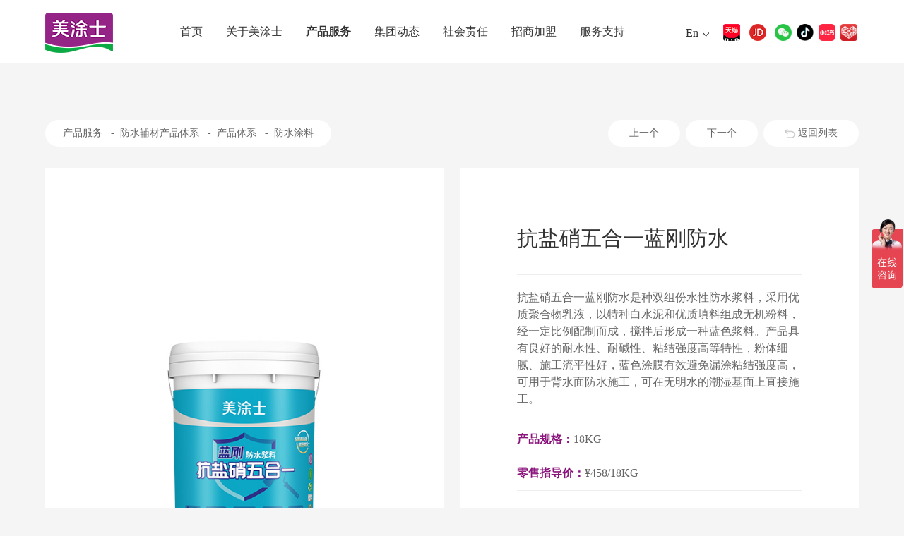

--- FILE ---
content_type: text/html;charset=utf-8
request_url: https://www.maydos.cn/index.php?f=show&catid=82&contentid=671
body_size: 7604
content:
<!DOCTYPE html>
<html>
	<head>
		<title>抗盐硝五合一蓝刚防水_美涂士漆官方网站</title>
		<meta name="Keywords" content="油漆涂料艺术漆加盟艺术漆代理乳胶漆代理乳胶漆加盟涂料十大品牌美涂士，美涂士漆美涂士官网" />
		<meta name="Description" content="涂料十大品牌-美涂士漆是油漆涂料头部品牌，拥有艺术漆、乳胶漆、仿石漆等产品，为涂料行业提供健康涂装一体化解决方案，艺术漆加盟代理、乳胶漆代理加盟、油漆涂料代理首选美涂士，服务热线：4000569977。" />
		
<meta http-equiv="Content-Type" content="text/html;charset=utf-8">
<meta name="baidu-site-verification" content="code-CwfFlFqmS3" />
<meta name="viewport" content="width=device-width, initial-scale=1,initial-scale=1.0,maximum-scale=1.0, user-scalable=no">
<link rel="canonical" href="https://www.maydos.cn" />
<link rel="stylesheet" type="text/css" href="/system/templates/chinese/css/style.css?v=1.1">
<link rel="stylesheet" type="text/css" href="/system/templates/chinese/css/swiper.min.css">
<link rel="stylesheet" type="text/css" href="/system/templates/chinese/css/aos.css">
<link rel="stylesheet" type="text/css" href="/system/templates/chinese/css/animate.css"/>
<script type="text/javascript" src="/system/templates/chinese/js/jquery-3.2.0.min.js"></script>
<script type="text/javascript" src="/system/templates/chinese/js/swiper.min.js"></script>

<meta name="baidu-site-verification" content="codeva-V1iS2py2mC" />

<meta name="baidu-site-verification" content="code-0EYpSUwfaj" />

<meta name="baidu-site-verification" content="codeva-WX90a7BHCw" />
<script src="/system/templates/chinese/js/setMobile.js" type="text/javascript"></script>

<script>
var _hmt = _hmt || [];
(function() {
  var hm = document.createElement("script");
  hm.src = "https://hm.baidu.com/hm.js?c86a889aafd8a33f4048fb699111e74a";
  var s = document.getElementsByTagName("script")[0]; 
  s.parentNode.insertBefore(hm, s);
})();
</script>	</head>
	<body style="background-color: #f5f5f5;">
		<div class="header ">
	<div class="container">
		<div class="top flexbox">
				<div class="logo">
					<a href="/">
						<img src="/system/templates/chinese/images/logo.png" >
					</a>
				</div>
			
				<div class="rnav">
					<div class="h-nav">
						<ul>
							<li>
								<a href="/" class="">首页</a>
							</li>
														<li>
								<a href="https://www.maydos.cn/list-15.html" class="">关于美涂士</a>
																<ul class="ali">
									<li>
																											<a href="https://www.maydos.cn/list-15.html" target="" rel="">企业简介</a>
																																				<a href="https://www.maydos.cn/list-175.html" target="" rel="">全球生态智能总部</a>
																																				<a href="https://www.maydos.cn/list-16.html#s_fzlc" target="" rel="">发展历程</a>
																																				<a href="https://www.maydos.cn/list-18.html" target="" rel="">技术研发</a>
																																				<a href="https://www.maydos.cn/list-19.html" target="" rel="">企业荣誉</a>
																																				<a href="https://www.maydos.cn/list-20.html" target="" rel="">工程案例</a>
																																				<a href="https://www.maydos.cn/list-29.html" target="" rel="">战略合作伙伴</a>
																																				<a href="https://www.maydos.cn/list-130.html" target="" rel="">廉政投诉</a>
																																				<a href="https://www.maydos.cn/list-145.html" target="" rel="">联系我们</a>
																											</li>
								</ul>
															</li>
														<li>
								<a href="https://www.maydos.cn/list-60.html" class="on">产品服务</a>
																	<ul class="ali">
										<li>
											
																						<a href="https://www.maydos.cn/list-73.html" target="" rel="" >工业涂料产品体系</a>
																						<a href="https://www.maydos.cn/list-131.html" target="" rel="" >艺术漆产品体系</a>
																						<a href="https://www.maydos.cn/list-65.html" target="" rel="" >仿石漆产品体系</a>
																						<a href="https://www.maydos.cn/list-60.html" target="" rel="" >家装产品体系</a>
																						<a href="https://www.maydos.cn/list-70.html" target="" rel="" >工程漆产品体系</a>
																						<a href="https://www.maydos.cn/list-71.html" target="" rel="" >家具漆产品体系</a>
																						<a href="https://www.maydos.cn/list-138.html" target="" rel="" >胶粘剂产品体系</a>
																						<a href="https://www.maydos.cn/list-69.html" target="_blank" rel="nofollow" >防水辅材产品体系</a>
																						<a href="https://www.maydos.cn/list-140.html" target="" rel="" >节能生态板产品体系</a>
																						<a href="https://www.maydos.cn/list-181.html" target="" rel="" >外墙平涂产品体系</a>
																						<a href="https://www.maydos.cn/list-159.html" target="" rel="" >电商产品体系</a>
																					</li>
									</ul>
															</li>
														<li>
								<a href="https://www.maydos.cn/list-11.html" class="">集团动态</a>
																<ul class="ali">
									<li>
																											<a href="https://www.maydos.cn/list-11.html" target="" rel="">企业新闻</a>
																																				<a href="https://www.maydos.cn/list-12.html" target="" rel="">行业新闻</a>
																																				<a href="https://www.maydos.cn/list-13.html" target="" rel="">招标公告</a>
																																				<a href="https://www.maydos.cn/list-14.html" target="" rel="">招聘信息</a>
																																				<a href="https://www.maydos.cn/list-176.html" target="" rel="">知识课堂</a>
																											</li>
								</ul>
															</li>
														<li>
								<a href="https://www.maydos.cn/list-34.html" class="">社会责任</a>
																<ul class="ali">
									<li>
																											<a href="https://www.maydos.cn/list-34.html" target="" rel="">公益理念</a>
																																				<a href="https://www.maydos.cn/list-35.html#xingdong" target="" rel="">公益行动</a>
																											</li>
								</ul>
															</li>
														<li>
								<a href="https://www.maydos.cn/list-40.html" class="">招商加盟</a>
																<ul class="ali">
									<li>
																											<a href="https://www.maydos.cn/list-40.html" target="" rel="">艺术涂料加盟</a>
																																				<a href="https://www.maydos.cn/list-164.html" target="" rel="">乳胶漆加盟</a>
																																				<a href="https://www.maydos.cn/list-183.html" target="" rel="">仿石漆加盟</a>
																																				<a href="https://www.maydos.cn/list-184.html" target="" rel="">防水辅料加盟</a>
																																				<a href="https://www.maydos.cn/list-212.html" target="" rel="">美到家加盟</a>
																											</li>
								</ul>
															</li>
														<li>
								<a href="https://www.maydos.cn/list-39.html" class="">服务支持</a>
																<ul class="ali">
									<li>
																											<a href="https://appletwx.maydos.com.cn/applets/index.html#/" target="_blank" rel="nofollow">漆量计算</a>
																																				<a href="https://www.maydos.cn/list-39.html" target="" rel="">真伪查询</a>
																																				<a href="https://www.maydos.cn/list-42.html" target="" rel="">商店查询</a>
																																				<a href="https://www.maydos.cn/list-47.html" target="" rel="">色彩中心</a>
																																				<a href="https://www.maydos.cn/list-74.html" target="" rel="">下载中心</a>
																																				<a href="https://www.maydos.cn/list-206.html" target="" rel="">认证服务</a>
																																				<a href="https://www.maydos.cn/list-129.html" target="" rel="">美涂士学苑</a>
																											</li>
								</ul>
															</li>
													</ul>
					</div>
					<div class="h_search">
						<img src="/system/templates/chinese/images/fdj_fff.png" >
					</div>
					<div class="lang">
						<div class="l">
							<a href="https://www.maydoscoating.com/" target="_blank" rel="">En</a>
						</div>
					</div>
					<div class="a-ul">
						<a href="https://maydos.tmall.com/" target="_blank" rel="nofollow"><img src="/system/templates/chinese/images/img1.png" ></a>
						<a href="https://mall.jd.com/index-59902.html" target="_blank" rel="nofollow"><img src="/system/templates/chinese/images/img1-1.png" ></a>
					</div>
					<div class="icon-header">
						<ul>
							<li>
								<a href="javascript:;">
									<img src="/system/templates/chinese/images/wx-icon0.png" class="icon0">
									<img src="/system/templates/chinese/images/wx-icon1.png" class="icon1">
								</a>
								<img src="/system/templates/chinese/images/wxcode2.png" class="header-hover">
							</li>
							
							<li>
								<a href="javascript:;">
									<img src="/system/templates/chinese/images/dy-icon0.png" class="icon0">
									<img src="/system/templates/chinese/images/dy-icon1.png" class="icon1">
								</a>
								<img src="/system/templates/chinese/images/dycode.png" class="header-hover">
							</li>
							<li>
								<a href="javascript:;">
									<img src="/system/templates/chinese/images/rb-icon0.png" class="icon0">
									<img src="/system/templates/chinese/images/rb-icon1.png" class="icon1">
								</a>
								<img src="/system/templates/chinese/images/rbcode2.png" class="header-hover">
							</li>
							<li>
								<a href="javascript:;">
									<img src="/system/templates/chinese/images/pdd-icon.png" class="icon0">
									<img src="/system/templates/chinese/images/pdd-icon.png" class="icon1">
								</a>
								<img src="/system/templates/chinese/images/pddcode.png" class="header-hover">
							</li>
						</ul>
					</div>
					<div class="show-menu" style="display:none;">
						<img src="/system/templates/chinese/images/menu.png" >
					</div>
				</div>
				<div class="header-right mobileslide">
					<div class="a-ulmobile flexbox">
						<a href="https://maydos.tmall.com/" target="_blank" rel="nofollow"><img src="/system/templates/chinese/images/img1.png" ></a>
						<a href="https://mall.jd.com/index-59902.html" target="_blank" rel="nofollow"><img src="/system/templates/chinese/images/img1-1.png" ></a>
					</div>
					<div class="l">
						<a href="https://www.maydoscoating.com/" target="_blank" rel="nofollow">En</a>
					</div>
					<div class="mobilemenu">
						<span></span>
						<span></span>
						<span></span>
					</div>
				</div>
				<div class="m_lang mobile">
					<div class="l">
						<a href="https://www.maydoscoating.com/" target="_blank" rel="nofollow">En</a>
					</div>
				</div>
			</div>
	</div>
</div>



<div class="mobile_nav">
	<ul>
				<li>
			<a href="javascript:;">关于美涂士</a>
			<div class="s_hnav">
				<ul>
												<li>
				<a href="https://www.maydos.cn/list-15.html" rel="">企业简介</a>
								</li>
																<li>
				<a href="https://www.maydos.cn/list-175.html" rel="">全球生态智能总部</a>
								</li>
																<li>
				<a href="https://www.maydos.cn/list-16.html" rel="">发展历程</a>
								</li>
																<li>
				<a href="https://www.maydos.cn/list-18.html" rel="">技术研发</a>
								</li>
																<li>
				<a href="https://www.maydos.cn/list-19.html" rel="">企业荣誉</a>
								</li>
																<li>
				<a href="https://www.maydos.cn/list-20.html" rel="">工程案例</a>
								</li>
																<li>
				<a href="https://www.maydos.cn/list-29.html" rel="">战略合作伙伴</a>
								</li>
																<li>
				<a href="https://www.maydos.cn/list-130.html" rel="">廉政投诉</a>
								</li>
																<li>
				<a href="https://www.maydos.cn/list-145.html" rel="">联系我们</a>
								</li>
								
				</ul>
			</div>
		</li>
				<li>
			<a href="javascript:;">产品服务</a>
			<div class="s_hnav">
				<ul>
												<li>
				<a href="javascript:;" rel="">工业涂料产品体系</a>
								<div class="f_hnav">
										<a href="https://www.maydos.cn/list-186.html" rel="">解决方案</a>
										<a href="https://www.maydos.cn/list-73.html" rel="">产品体系</a>
									</div>
								</li>
																<li>
				<a href="javascript:;" rel="">艺术漆产品体系</a>
								<div class="f_hnav">
										<a href="https://www.maydos.cn/list-67.html" rel="">品牌故事</a>
										<a href="https://www.kujiale.com/v/show/maydos?from=timeline&isappinstalled=0" rel="nofollow">VR效果体验</a>
										<a href="https://www.maydos.cn/list-42.html" rel="">店面展示</a>
										<a href="https://www.maydos.cn/list-40.html" rel="">招商加盟</a>
										<a href="https://www.maydos.cn/list-131.html" rel="nofollow">产品体系</a>
										<a href="https://www.maydos.cn/list-197.html" rel="nofollow">艺术漆色卡</a>
									</div>
								</li>
																<li>
				<a href="javascript:;" rel="">仿石漆产品体系</a>
								<div class="f_hnav">
										<a href="https://www.maydos.cn/list-64.html" rel="">解决方案</a>
										<a href="https://www.maydos.cn/list-65.html" rel="">产品体系</a>
										<a href="https://www.maydos.cn/list-66.html" rel="">风格体验</a>
									</div>
								</li>
																<li>
				<a href="javascript:;" rel="">家装产品体系</a>
								<div class="f_hnav">
										<a href="https://www.maydos.cn/list-58.html" rel="">全屋抗醛</a>
										<a href="https://www.maydos.cn/list-59.html" rel="">解决方案</a>
										<a href="https://www.maydos.cn/list-60.html" rel="">产品体系</a>
										<a href="https://www.maydos.cn/list-63.html" rel="">环保认证</a>
										<a href="https://www.maydos.cn/list-47.html" rel="">色彩体验</a>
									</div>
								</li>
																<li>
				<a href="javascript:;" rel="">工程漆产品体系</a>
								<div class="f_hnav">
										<a href="https://www.maydos.cn/list-70.html" rel="">产品体系</a>
									</div>
								</li>
																<li>
				<a href="javascript:;" rel="">家具漆产品体系</a>
								<div class="f_hnav">
										<a href="https://www.maydos.cn/list-71.html" rel="">产品体系</a>
									</div>
								</li>
																<li>
				<a href="javascript:;" rel="">胶粘剂产品体系</a>
								<div class="f_hnav">
										<a href="https://www.maydos.cn/list-138.html" rel="">产品体系</a>
									</div>
								</li>
																<li>
				<a href="javascript:;" rel="nofollow">防水辅材产品体系</a>
								<div class="f_hnav">
										<a href="https://www.maydos.cn/list-69.html" rel="">产品体系</a>
										<a href="https://www.maydos.cn/list-86.html" rel="">美涂士防水基辅材</a>
									</div>
								</li>
																<li>
				<a href="javascript:;" rel="">节能生态板产品体系</a>
								<div class="f_hnav">
										<a href="https://www.maydos.cn/list-140.html" rel="">产品体系</a>
									</div>
								</li>
																<li>
				<a href="javascript:;" rel="">外墙平涂产品体系</a>
								<div class="f_hnav">
										<a href="https://www.maydos.cn/list-181.html" rel="">产品体系</a>
									</div>
								</li>
																<li>
				<a href="javascript:;" rel="">电商产品体系</a>
								<div class="f_hnav">
										<a href="https://www.maydos.cn/list-159.html" rel="">产品体系</a>
									</div>
								</li>
								
				</ul>
			</div>
		</li>
				<li>
			<a href="javascript:;">集团动态</a>
			<div class="s_hnav">
				<ul>
												<li>
				<a href="https://www.maydos.cn/list-11.html" rel="">企业新闻</a>
								</li>
																<li>
				<a href="https://www.maydos.cn/list-12.html" rel="">行业新闻</a>
								</li>
																<li>
				<a href="https://www.maydos.cn/list-13.html" rel="">招标公告</a>
								</li>
																<li>
				<a href="https://www.maydos.cn/list-14.html" rel="">招聘信息</a>
								</li>
																<li>
				<a href="https://www.maydos.cn/list-176.html" rel="">知识课堂</a>
								</li>
								
				</ul>
			</div>
		</li>
				<li>
			<a href="javascript:;">社会责任</a>
			<div class="s_hnav">
				<ul>
												<li>
				<a href="https://www.maydos.cn/list-34.html" rel="">公益理念</a>
								</li>
																<li>
				<a href="https://www.maydos.cn/list-35.html" rel="">公益行动</a>
								</li>
								
				</ul>
			</div>
		</li>
				<li>
			<a href="javascript:;">招商加盟</a>
			<div class="s_hnav">
				<ul>
												<li>
				<a href="https://www.maydos.cn/list-40.html" rel="">艺术涂料加盟</a>
								</li>
																<li>
				<a href="https://www.maydos.cn/list-164.html" rel="">乳胶漆加盟</a>
								</li>
																<li>
				<a href="https://www.maydos.cn/list-183.html" rel="">仿石漆加盟</a>
								</li>
																<li>
				<a href="https://www.maydos.cn/list-184.html" rel="">防水辅料加盟</a>
								</li>
																<li>
				<a href="https://www.maydos.cn/list-212.html" rel="">美到家加盟</a>
								</li>
								
				</ul>
			</div>
		</li>
				<li>
			<a href="javascript:;">服务支持</a>
			<div class="s_hnav">
				<ul>
												<li>
				<a href="https://appletwx.maydos.com.cn/applets/index.html#/" rel="nofollow">漆量计算</a>
								</li>
																<li>
				<a href="https://www.maydos.cn/list-39.html" rel="">真伪查询</a>
								</li>
																<li>
				<a href="https://www.maydos.cn/list-42.html" rel="">商店查询</a>
								</li>
																<li>
				<a href="https://www.maydos.cn/list-47.html" rel="">色彩中心</a>
								</li>
																<li>
				<a href="https://www.maydos.cn/list-74.html" rel="">下载中心</a>
								</li>
																<li>
				<a href="https://www.maydos.cn/list-206.html" rel="">认证服务</a>
								</li>
																<li>
				<a href="https://www.maydos.cn/list-129.html" rel="">美涂士学苑</a>
								</li>
								
				</ul>
			</div>
		</li>
			</ul>
</div>

<div class="MASK_SEARCH">
	<div class="searchbox">
		<div class="middle">
			<div class="searchform">
				<form action="index.php?m=content&amp;f=search" method="post">
					<div class="zx">
						<div class="item1">
							<input type="text" placeholder="PLEASE ENTER KEY WORDS 请输入关键词" name="key">
							<input type="hidden" name="catid" id="catid" value="2">
							<input type="hidden" name="catid2" id="catid2" value="0">
							<input type="hidden" name="catid3" id="catid3" value="0">
						</div>
						<div class="item2">
							<input type="submit" name="" id="" value="">
							<div class="close"></div>
						</div>
					</div>
				</form>
			</div>
		</div>
	</div>
</div>

		<div class="pshow">
			<div class="container">
				<div class="top flexbox">
					<div class="tit">
						
<a href="javascript:;" title="产品服务">产品服务</a>
&nbsp;&nbsp;-&nbsp;&nbsp;<a href="javascript:;" title="防水辅材产品体系">防水辅材产品体系</a>
&nbsp;&nbsp;-&nbsp;&nbsp;<a href="https://www.maydos.cn/list-69.html" title="产品体系">产品体系</a>
&nbsp;&nbsp;-&nbsp;&nbsp;<a href="https://www.maydos.cn/list-82.html" title="防水涂料">防水涂料</a>
					</div>
					<div class="nav">
						<a href="show-82-672.html">上一个</a>
						<a href="show-82-670.html">下一个</a>
						<a href="https://www.maydos.cn/list-82.html">
							<img src="/system/templates/chinese/images/preturn.png" >
							<span>返回列表</span>
						</a>
					</div>
				</div>
				<div class="pshowmain flexbox">
					<div class="proleft">
						<div class="swiper-container">
							<div class="swiper-wrapper">
								<div class="swiper-slide">
									<div class="img">
										<img src="/uploadfile/image/20250725/20250725104935078247.jpg" >
									</div>
								</div>
														</div>
						<div class="swiper-button-next"></div>
						<div class="swiper-button-prev"></div>
						</div>
					</div>
				
					<div class="proright">
						<div class="name">抗盐硝五合一蓝刚防水</div>
						<div class="desc">
							<p>抗盐硝五合一蓝刚防水是种双组份水性防水浆料，采用优质聚合物乳液，以特种白水泥和优质填料组成无机粉料， 经一定比例配制而成，搅拌后形成一种蓝色浆料。产品具有良好的耐水性、耐碱性、粘结强度高等特性，粉体细腻、施工流平性好，蓝色涂膜有效避免漏涂粘结强度高，可用于背水面防水施工，可在无明水的潮湿基面上直接施工。 </p>
						</div>
						<div class="guige">
						<p><span class="b">产品规格：</span>18KG</p>		
						<p><span class="b">零售指导价：</span>¥458/18KG</p>					
						</div>
						<div class="call">
							<span>服务热线</span>
														<h3>400-056-9977</h3>
													</div>
						<div class="rzicon flexbox">
														<div class="ls">
																<img src="/system/templates/chinese//images/fgA.png" />
																
							</div>
														<div class="ls">
																<img src="/system/templates/chinese//images/sh.png" />
																
							</div>
														<div class="ls">
																<img src="/system/templates/chinese//images/shuanghe.png" />
																
							</div>
														<div class="ls">
																<img src="/system/templates/chinese//images/cpzrx.png" />
								
																
							</div>
													</div>
						<div class="onmessage">
							<a href="https://www.kujiale.com/v/show/maydos?from=timeline&isappinstalled=0" target="_blank" class="govr" style="display:none;"><img src="/system/templates/chinese/images/vr_icon.png" ><span>点击进入VR全景</span></a>
							 
						</div>
					</div>
				</div>
				<div class="prodesc">
										<div class="desc-item">
						<div class="tit">核心特点</div>
						<div class="info">
							<span style="line-height:2;font-size:14px;">蓝色防漏刷&nbsp;</span><br />
<span style="line-height:2;font-size:14px;">抗盐硝&nbsp;</span><br />
<span style="line-height:2;font-size:14px;">防水防潮&nbsp;</span><br />
<span style="line-height:2;font-size:14px;">坚韧涂膜&nbsp;</span><br />
<span style="line-height:2;font-size:14px;">粘结力强&nbsp;&nbsp;</span><br />
<span style="line-height:2;font-size:14px;"></span>
						</div>
					</div>
															<div class="desc-item">
						<div class="tit" style="background-color: #f77900;">施工方法</div>
						<div class="info">
							<p>
	<span style="line-height:2;font-size:14px;">执行标准<br />
GB/T 2090-2011Ⅰ型</span> 
</p>
<p>
	<span style="line-height:2;font-size:14px;"><br />
配比及用量<br />
配比：液料：粉料=1:2.78<br />
用量：防水膜厚度约为1.0mm时，需1.5-2.0kg/㎡（实际用量视基面的实际情况以及所需求的防水层厚度而定）。&nbsp;<br />
</span> 
</p>
<p>
	<span style="line-height:2;font-size:14px;">基层处理及要求</span> 
</p>
<span style="line-height:2;font-size:14px;">基层应平整、坚实，无明水、无浮灰、无起砂、无裂缝、无油污以及其他松动物等缺陷；&nbsp;</span><br />
<span style="line-height:2;font-size:14px;">如基层疏松起砂，建议使用美涂士墙面加固剂对基层进行加固处理；&nbsp;</span><br />
<span style="line-height:2;font-size:14px;">在防水施工前，基层建议用清水充分润湿至饱和状态，但同时不能有积（明）水。&nbsp;&nbsp;</span><br />
<br />
						</div>
					</div>
															<div class="desc-item">
						<div class="tit" style="background-color: #01aef0;">施工步骤</div>
						<div class="info">
							<span style="line-height:2;font-size:14px;">施工工艺</span><br />
<span style="line-height:2;font-size:14px;">配料：按产品标签的液料、粉料配比混合配料，先将液料倒入搅拌桶中，在搅拌的同时缓缓加入粉料，用电动搅拌器搅拌至均匀、无结块；&nbsp;</span><br />
<span style="line-height:2;font-size:14px;">细部节点处理：在大面涂刷前，需对地漏、阴阳角、管根等易漏水部位使用堵漏王进行抹弧强化处理（直径为20mm左右，以不影响后期贴砖为准），然后用防水涂料进行节点涂刷；&nbsp;</span><br />
<span style="line-height:2;font-size:14px;">大面涂刷：防水涂膜应涂刷两遍，每遍涂膜干燥后方可进行下道工序，时间间隔2-4小时(低温或潮湿环境条件下应适当延长干燥时间)，防水层涂膜厚度宜为1.2-1.5mm， 施工时宜采用“十”字交叉涂刷的方式；&nbsp;</span><br />
<span style="line-height:2;font-size:14px;">养护及闭水试验：防水涂膜施工完毕后，一般情况下干固2-3天(低温潮湿不通风环境需延长干固时间)即可做闭水实验，闭水时间24-48小时即可。</span><br />
<span style="line-height:2;font-size:14px;"></span>
						</div>
					</div>
															<div class="desc-item">
						<div class="tit" style="background-color: #57a659;">适用范围</div>
						<div class="info">
							<span style="line-height:2;font-size:14px;">适用范围</span><br />
<span style="line-height:2;font-size:14px;">适用于卫生间、厨房、阳台等部位的防水、防潮；</span><br />
<p>
	<span style="line-height:2;font-size:14px;">适用于地下室及外墙等工程的背水面防渗、防潮处理。&nbsp;</span> 
</p>
<p>
	<span style="line-height:2;font-size:14px;"><br />
</span> 
</p>
<span style="line-height:2;font-size:14px;">注意事项<br />
施工时气温应在 5℃-35℃之间；&nbsp;<br />
配制好的浆料应在1小时内使用完毕；&nbsp;<br />
施工及干燥过程中注意保护防水涂膜不受踩踏等外力破坏；&nbsp;<br />
</span> 
<p>
	<span style="line-height:2;font-size:14px;">本品含有水泥等碱性物质，使用时应做好防护措施;如触及眼睛，应立即用清水冲洗，如有任何不适反应，应马上就医。&nbsp;</span> 
</p>
<p>
	<span style="line-height:2;font-size:14px;"><br />
</span> 
</p>
<span style="line-height:2;font-size:14px;">运输储存<br />
运输过程中避免雨淋和撞跌，以免破坏包装；&nbsp;<br />
产品贮存在阴凉、通风、干燥处，贮存温度应为5℃-35℃；<br />
在正常运输贮存条件下，未启封产品保质期12个月。<br />
</span>
						</div>
					</div>
										
									</div>
			</div>
		</div>
		
		<script type="text/javascript">
			var product = new Swiper('.proleft .swiper-container',{
				navigation: {
				  nextEl: ".proleft .swiper-button-next",
				  prevEl: ".proleft .swiper-button-prev",
				},
			})
		</script>
		
		<div class="footer">
	<div class="container">
		<div class="top clearfix">
			<div class="f-nav">
				<ul class="flexbox">
										<li>
						<a href="javascript:;">关于美涂士</a>
						<div class="s-nav">
																					<a href="https://www.maydos.cn/list-15.html" rel="" >企业简介</a>
																												<a href="https://www.maydos.cn/list-175.html" rel="" >全球生态智能总部</a>
																												<a href="https://www.maydos.cn/list-16.html#s_fzlc" rel="" >发展历程</a>
																												<a href="https://www.maydos.cn/list-18.html" rel="" >技术研发</a>
																												<a href="https://www.maydos.cn/list-19.html" rel="" >企业荣誉</a>
																												<a href="https://www.maydos.cn/list-20.html" rel="" >工程案例</a>
																												<a href="https://www.maydos.cn/list-29.html" rel="" >战略合作伙伴</a>
																												<a href="https://www.maydos.cn/list-130.html" rel="" >廉政投诉</a>
																												<a href="https://www.maydos.cn/list-145.html" rel="" >联系我们</a>
																				</div>
					</li>
										<li>
						<a href="javascript:;">产品服务</a>
						<div class="s-nav">
																					<a href="https://www.maydos.cn/list-73.html" rel="" >工业涂料产品体系</a>
																												<a href="https://www.maydos.cn/list-131.html" rel="" >艺术漆产品体系</a>
																												<a href="https://www.maydos.cn/list-65.html" rel="" >仿石漆产品体系</a>
																												<a href="https://www.maydos.cn/list-60.html" rel="" >家装产品体系</a>
																												<a href="https://www.maydos.cn/list-70.html" rel="" >工程漆产品体系</a>
																												<a href="https://www.maydos.cn/list-71.html" rel="" >家具漆产品体系</a>
																												<a href="https://www.maydos.cn/list-138.html" rel="" >胶粘剂产品体系</a>
																												<a href="https://www.maydos.cn/list-69.html" rel="nofollow" >防水辅材产品体系</a>
																												<a href="https://www.maydos.cn/list-140.html" rel="" >节能生态板产品体系</a>
																												<a href="https://www.maydos.cn/list-181.html" rel="" >外墙平涂产品体系</a>
																												<a href="https://www.maydos.cn/list-159.html" rel="" >电商产品体系</a>
																				</div>
					</li>
										<li>
						<a href="javascript:;">集团动态</a>
						<div class="s-nav">
																					<a href="https://www.maydos.cn/list-11.html" rel="" >企业新闻</a>
																												<a href="https://www.maydos.cn/list-12.html" rel="" >行业新闻</a>
																												<a href="https://www.maydos.cn/list-13.html" rel="" >招标公告</a>
																												<a href="https://www.maydos.cn/list-14.html" rel="" >招聘信息</a>
																												<a href="https://www.maydos.cn/list-176.html" rel="" >知识课堂</a>
																				</div>
					</li>
										<li>
						<a href="javascript:;">社会责任</a>
						<div class="s-nav">
																					<a href="https://www.maydos.cn/list-34.html" rel="" >公益理念</a>
																												<a href="https://www.maydos.cn/list-35.html" rel="" >公益行动</a>
																				</div>
					</li>
										<li>
						<a href="javascript:;">招商加盟</a>
						<div class="s-nav">
																					<a href="https://www.maydos.cn/list-40.html" rel="" >艺术涂料加盟</a>
																												<a href="https://www.maydos.cn/list-164.html" rel="" >乳胶漆加盟</a>
																												<a href="https://www.maydos.cn/list-183.html" rel="" >仿石漆加盟</a>
																												<a href="https://www.maydos.cn/list-184.html" rel="" >防水辅料加盟</a>
																												<a href="https://www.maydos.cn/list-212.html" rel="" >美到家加盟</a>
																				</div>
					</li>
										<li>
						<a href="javascript:;">服务支持</a>
						<div class="s-nav">
																					<a href="https://appletwx.maydos.com.cn/applets/index.html#/" rel="nofollow" >漆量计算</a>
																												<a href="https://www.maydos.cn/list-39.html" rel="" >真伪查询</a>
																												<a href="https://www.maydos.cn/list-42.html" rel="" >商店查询</a>
																												<a href="https://www.maydos.cn/list-47.html" rel="" >色彩中心</a>
																												<a href="https://www.maydos.cn/list-74.html" rel="" >下载中心</a>
																												<a href="https://www.maydos.cn/list-206.html" rel="" >认证服务</a>
																												<a href="https://www.maydos.cn/list-129.html" rel="" >美涂士学苑</a>
																				</div>
					</li>
									</ul>
			</div>
			<div class="line"></div>
			<div class="rig_contact">
				<div class="tops">
					<p>销售热线</p>
					<h3><a href="tel:400-056-9977">400-056-9977</a></h3>
					<p>集团热线</p>
					<h3><a href="tel:400-876-7377">400-876-7377</a></h3>
					
				</div>
				<div class="wxcodes">
					<div class="item">
						<img src="/system/templates/chinese/images/wxcode2.png" >
						<p>微信公众号</p>
					</div>
					<div class="item">
						<img src="/system/templates/chinese/images/dycode.png" >
						<p>抖音</p>
					</div>
					<div class="item">
						<img src="/system/templates/chinese/images/rbcode2.png" >
						<p>小红书</p>
					</div>
				</div>
			</div>
		</div>
		
				
		<div class="bot flexbox" style="flex-wrap:wrap;">
			<span>Copyright © 2022 美涂士漆 - 广东美涂士建材股份有限公司 版权所有   <a href="https://beian.miit.gov.cn/" target="_blank" rel="nofollow">粤ICP备09025501号</a> <script type="text/javascript">var cnzz_protocol = (("https:" == document.location.protocol) ? " https://" : " http://");document.write(unescape("%3Cspan id='cnzz_stat_icon_1273600460'%3E%3C/span%3E%3Cscript src='" + cnzz_protocol + "s22.cnzz.com/stat.php%3Fid%3D1273600460%26show%3Dpic' type='text/javascript'%3E%3C/script%3E"));</script>
</span>
<span>艺术漆加盟、艺术漆十大品牌、艺术漆加盟代理、涂料十大品牌、艺术涂料招商加盟、装修漆、乳胶漆、木器漆招商代理&nbsp;&nbsp;&nbsp;&nbsp;<a href="/sitemap.xml" target="_blank">网站地图</a>&nbsp;&nbsp;&nbsp;&nbsp;</span>
		</div>
	</div>
</div>
<script>
var _hmt = _hmt || [];
(function() {
  var hm = document.createElement("script");
  hm.src = "https://hm.baidu.com/hm.js?89d508e01d52b5b80fcd53c8ad528235";
  var s = document.getElementsByTagName("script")[0]; 
  s.parentNode.insertBefore(hm, s);
})();
</script>
<script>
var _hmt = _hmt || [];
(function() {
  var hm = document.createElement("script");
  hm.src = "https://hm.baidu.com/hm.js?9f0fa62b71352e633a590aaf09dc08d0";
  var s = document.getElementsByTagName("script")[0]; 
  s.parentNode.insertBefore(hm, s);
})();
</script>

<div class="mobile" style="height:52px;"></div>
<div class="mobile_footer mobile">
	<ul>
		<li>
			<a href="/">
				<img src="/system/templates/chinese/images/b_home.png">
				<p>首页</p>
			</a>
		</li>
		<li>
			<a href="https://www.maydos.cn/list-60.html">
				<img src="/system/templates/chinese/images/b_pro.png">
				<p>产品中心</p>
			</a>
		</li>
		<li>
			<a href="https://www.maydos.cn/list-11.html">
				<img src="/system/templates/chinese/images/b_news.png">
				<p>企业新闻</p>
			</a>
		</li>
		<li>
			<a href="https://www.maydos.cn/list-15.html">
				<img src="/system/templates/chinese/images/b_about.png">
				<p>企业简介</p>
			</a>
		</li>
	</ul>
</div>

<script type="text/javascript" src="/system/templates/chinese/js/aos.js"></script>



<script type="text/javascript">
	var getDiv_md = $(".l_nav");
	if(getDiv_md.length>0){
	var offSet = getDiv_md.offset().top;
	
	$(window).scroll(function(){
		if ($(window).scrollTop() > offSet){
			$(".l_nav").addClass('fixs')
		}else{
			$(".l_nav").removeClass('fixs')
		}
	})
	}
	
	$(".l_nav .menus").click(function(){
		$(".l_nav .menus .mnav").slideToggle()
	})
	
    AOS.init({
        easing: 'linear',
        duration: 500,
		
    });
	
	$(".header .h-nav>ul>li").hover(function(){
		$(this).find(".ali").stop().slideDown(400)
		
	},function(){
		$(this).find('.ali').stop().slideUp(400)
	})
	
	
	
</script>
<script type="text/javascript">
	$(".show-menu").click(function(){
		$(".allmenu").show()
		console.log('cli')
	})
	$("#hide-menu").click(function(){
		$(".allmenu").hide()
	})
	
	$(".header .h_search").click(function(){
		$(".MASK_SEARCH").css('height','100%')
	})
	$(".MASK_SEARCH .close").click(function(){
		$(".MASK_SEARCH").css('height','0')
	})
	
	
	$(".mobile_nav>ul>li>a").click(function(){
		$(this).parent().find('.s_hnav').slideToggle()
	})
	
	$(".mobile_nav .s_hnav>ul>li>a").click(function(){
		$(this).parent().find('.f_hnav').slideToggle()
	})
	
	$(".mobilemenu").click(function(){	
		$(this).toggleClass('open')
		$(".mobile_nav").slideToggle()
		$("body").toggleClass('noscroll')
	})
	
	$(".all-m-r dt>a").click(function(){
		// if($(this).hasClass('open')){
		// 	$(this).removeClass('open')
		// 	$(".dls").slideUp()
		// }else{
		// 	$(this).addClass('open')
		// 	$(".dls").slideUp()
		// 	$(this).parent().find(".dls").slideDown()
		// }
		
		$(this).parent().siblings().find(".dls").slideUp()
		
		$(this).parent().find(".dls").slideToggle()
		
		$(this).parent().siblings().find("a").removeClass('open')
		
		if($(this).hasClass('open')){
			$(this).removeClass('open')
		}else{
			$(this).addClass('open')
		}
	
	//打开搜索框
	
		

		
	})
</script>


--- FILE ---
content_type: text/css
request_url: https://www.maydos.cn/system/templates/chinese/css/style.css?v=1.1
body_size: 20413
content:
* {
	padding:0;
	margin:0;
	font-size:12px;
	font-family:"微软雅黑";
}
body,div,dl,dt,dd,ul,ol,li,h1,h2,h3,h4,h5,h6,pre,form,fieldset,input,textarea,p,blockquote,th,td {
	padding:0;
	margin:0;
}
table {
	border-collapse:collapse;
	border-spacing:0;
}
fieldset,img {
	border:0;
}
a {
	color:#000;
	text-decoration:none;
}
address,caption,cite,code,dfn,em,th,var {
	font-weight:normal;
	font-style:normal;
}
ol,ul,li {
	list-style:none;
}
h1,h2,h3,h4,h5,h6 {
	font-weight:normal;
	font-size:100%;
}
q:before,q:after {
	content:"";
}
ol,ul {
	list-style:none;
}
@font-face {
	font-family:'bahn';
	src:url(../font/bahnschrift.ttf);
}
img {
	vertical-align:middle;
}
.noscroll {
	overflow:hidden;
}
.pc {
	display:block!important;
}
.mobile {
	display:none!important;
}

.pcslide {
	display:flex!important;
}
.mobileslide {
	display:none!important;
}
.container {
	width:85%;
	margin:0 auto;
	box-sizing:border-box;
	-webkit-box-sizing:border-box;
	-moz-box-sizing:border-box;
}
.left {
	float:left;
}
.right {
	float:right;
}
.clear {
	clear:both;
}
.clearfix:after {
	content:'';
	overflow:hidden;
	clear:both;
	visibility:hidden;
	display:block;
}
.flexbox {
	display:flex;
	display:-webkit-flex;
	display:-ms-flexbox;
}
.banner {
	position:relative;
}
.banner .swiper-slide {
	text-align:center;
	display:-webkit-box;
	display:-ms-flexbox;
	display:-webkit-flex;
	display:flex;
	-webkit-box-pack:center;
	-ms-flex-pack:center;
	-webkit-justify-content:center;
	justify-content:center;
	-webkit-box-align:center;
	-ms-flex-align:center;
	-webkit-align-items:center;
	align-items:center;
	overflow:hidden;
}
.MASK_SEARCH {
	position:fixed;
	width:100%;
	height:0;
	background:#f0ebe7;
	z-index:999;
	top:0;
	left:0;
	overflow:hidden;
	transition:.4s all ease-in-out;
}
.MASK_SEARCH .searchbox {
	height:90%;
	width:95%;
	position:absolute;
	left:2.5%;
	top:5%;
	margin:auto;
	background:#fff;
	border-radius:15px;
}
.MASK_SEARCH .middle {
	width:1000px;
	/* margin:auto;
	*/
    position:absolute;
	top:50%;
	left:50%;
	transform:translate(-50%,-50%);
}
.MASK_SEARCH .searchbox .searchform {
	padding:60px 0;
}
.MASK_SEARCH .searchbox .searchform .zx {
	display:flex;
	display:-webkit-flex;
	display:-ms-inline-flexbox;
	display:-ms-flexbox;
	justify-content:space-between;
	border-bottom:1px solid #bdbdc1;
}
.MASK_SEARCH .searchbox .searchform .zx input[type=text] {
	width:600px;
	height:60px;
	border:0;
	font-size:15px;
	outline:none;
}
.MASK_SEARCH .searchbox .searchform .zx .item2 {
	position:relative;
}
.MASK_SEARCH .searchbox .searchform .zx input[type=submit] {
	background:url(../images/fdj.png) no-repeat center;
	height:28px;
	width:28px;
	background-size:100%;
	border:0;
	position:relative;
	top:15px;
	margin-right:10px;
}
.MASK_SEARCH .searchbox .searchform .zx .close {
	display:inline-block;
	width:30px;
	height:4px;
	background:#595757;
	transform:rotate(45deg);
	cursor:pointer;
	transition:.3s all linear;
	position:relative;
	top:4px;
}
.MASK_SEARCH .searchbox .searchform .zx .close::after {
	content:'';
	display:block;
	width:30px;
	height:4px;
	background:#595757;
	transform:rotate(-90deg);
}
.index_color .col_list {
	justify-content:space-between;
	display:flex;
}
header{
	position: fixed;
    width: 100%;
    z-index: 999;
	left: 0;
    top: 0;
	-webkit-transition: all .3s ease;
    transition: all .3s ease;
	right: 0;
    max-width: 1920px;
	margin:auto;
}
header.header-up {
    -webkit-transform: translate3d(0, -100%, 0);
    transform: translate3d(0, -100%, 0);
}
.header {
	height:90px;
	margin:0 auto;
	background:#fff;
}
.header.index {
	
	width:100%;
	left:0;
	top:0;
	z-index:999;
	background:none;
	border-bottom:1px solid rgba(255,255,255,.16);
}
.header .logo {
	line-height:90px;
}
.header .top {
	justify-content:space-between;
	align-items:center;
	position:relative;
}
.header .rnav {
	display:flex;
	align-items:center;
}
.header .h-nav {
	padding-right:20px;
	line-height:90px;
}
.header .h-nav>ul>li {
	display:inline-block;
	padding:0 20px;
	position:relative;
}
.header .h-nav>ul>li>a {
	font-size:18px;
	color:#333333;
	outline:none;
}
.header.index .h-nav>ul>li>a{
	color:#fff;
}
.header .h-nav>ul>li>a:hover {
	font-weight:bold;
}
.header .h-nav>ul>li>a.on {
	font-weight:bold;
}
.header .h-nav>ul>li .ali {
	position:absolute;
	background:#fff;
	border-bottom:0;
	 border-radius:5px;

	    left:-45px;
	z-index:9999;
	opacity:1;
	top:70px;
	display:none;
	transform:translate3d(0,10px,0);
	box-shadow:0 3px 7px 0 rgb(0 0 0 / 10%);
	border-color:rgba(236,236,236,.73);
}
.header .h-nav>ul>li .ali a {
	display:block;
	color:#333;
	white-space:nowrap;
	border-radius:0;
	border-bottom:1px solid #f3f3f3;
	font-size:14px;
	height:50px;
	line-height:50px;
}
.header .h-nav>ul>li .ali a:last-child{
	border-bottom:0;
}
.header .h-nav>ul>li .ali li {
	position:relative;
	display:block;
	text-align:center;
	margin:0;
	min-width:200px;
	
}

.header .h-nav>ul>li .ali a:hover {
	background-color:#f5f5f5;
}
.header .h_search {
	padding-right:15px;
	cursor:pointer;
}
.header .lang {
	padding:0 15px;
}
.header .lang .l {
	font-size:20px;
	color:#333333;
	position:relative;
	padding-right:15px;
}
.header .lang .l a{
	font-size:16px;
	color:#333333;
	position:relative;
}
.header.index .lang .l a{
	color:#fff;
}
.header .lang .l::after {
	position:absolute;
	content:'';
	bottom:5px;
	right:0;
	background:url(../images/jt1.png);
	font-size:15px;
	width:9px;
	height:6px;
}
.header.index .lang .l::after{
	background:url(../images/jt1_fff.png);
}
.header .a-ul a {
	display:inline-block;
	padding:0 5px;
}
.header .icon-header {
    padding-left: 5px;
    display: flex;
}
.header .icon-header ul li {
    display: inline-block;
    padding: 0 2px;
    position: relative;
	vertical-align:middle;
}
.header .icon-header ul li img {
    width: 24px;
	display:block;
}
.header .icon-header ul li img.icon1 {
    display: none;
}
/* .header .icon-header ul li:hover .icon0{ */
	/* display:none; */
/* } */
/* .header .icon-header ul li:hover .icon1{ */
	/* display:block; */
/* } */
.header .icon-header .header-hover {
    width: 120px;
    position: absolute;
    bottom: -130px;
    z-index: 99;
    left: 50%;
    transform: translateX(-50%);
    display: none;
}
.header .icon-header ul li:hover .header-hover{
	display:block;
}

.header .show-menu {
	margin-left:10px;
	cursor:pointer;
}
.header .m_lang{
	float:left;
	position: absolute;
    right: 50px;
}
.header .m_lang .l {
    font-size: 16px;
    color: #333333;
    position: relative;
    padding-right: 12px;
}
.header .m_lang .l a {
    font-size: 16px;
    color: #333333;
    position: relative;
}
.header .m_lang .l::after {
    position: absolute;
    content: '';
    bottom: 5px;
    right: 0;
    background: url(../images/jt1.png);
    font-size: 13px;
    width: 9px;
    height: 6px;
}

.n_proheader_nav{
	
	width:100%;
	left:0;
	top:90px;
	z-index:999;
	border-bottom: 1px solid rgba(255,255,255,.16);
	background: rgba(255,255,255,.2);
}
.n_proheader_nav .pheader_nav{
	justify-content:space-between;
}
.n_proheader_nav .pheader_nav .lipro{
	position:relative;
}
.n_proheader_nav .pheader_nav .lipro>a{
	display:flex;
	align-items:center;
	font-size:14px;
	color:#fff;
	height:50px;
}
.pheader_nav .lipro .pro-item {
    position: absolute;
    width: 150px;
    background: #fff;
    top: 50px;
    left: 50%;
    margin-left: -75px;
    position: absolute;
    border-radius: 3px;
    z-index: 9;
    display: none;
}
.pheader_nav .lipro .pro-item a {
    height: 45px;
    line-height: 45px;
    width: 100%;
    text-align: center;
    display: block;
    border-bottom: 1px solid #f3f3f3;
    color: #555;
    transition: color .3s;
}
.pheader_nav .lipro .pro-item a:hover{
	color:#942586;
}
.pheader_nav .lipro .pro-item:before {
    content: "";
    position: absolute;
    top: -6px;
    left: 50%;
    margin-left: -6px;
    width: 0;
    height: 0;
    border-left: 6px solid transparent;
    border-right: 6px solid transparent;
    border-bottom: 6px solid #fff;
}
.n_proheader_nav .pheader_nav .lipro>a .icon{
	margin-right: 0.2rem;
}
.n_proheader_nav .pheader_nav .lipro>a .icon img{
	height:18px; 
}
.n_proheader_nav .pheader_nav .lipro>a p{
	font-size:16px;
	color:#fff;
}

.allmenu {
	width:100%;
	height:100%;
	position:fixed;
	z-index:9999;
	background:pink;
	left:0;
	top:0;
	background:rgba(0,0,0,0.4);
	background-size:cover;
	display:none;
}
.allmenu-c {
	width:100%;
	height:100%;
	background:rgba(0,0,0,0);
	position:relative;
}
.allmenu-c-1 {
	position:absolute;
	left:0;
	top:40px;
	z-index:2;
	width:100%;
}
.container-menu {
	width:85%;
	margin:0 auto;
}
.allmenu-c-1-l {
	float:left;
}
.allmenu-c-1-r {
	float:right;
}
.allmenu-c-1-r span {
	margin-top:10px;
	display:inline-block;
	border:1px solid #000;
	font-size:28px;
	padding:2px 20px 4px 20px;
	color:#000;
	font-family:unset;
	letter-spacing:1px;
	border-radius:5px;
	cursor:pointer;
}
.allmenu-c-2 {
	position:absolute;
	left:0;
	top:0;
	z-index:1;
	width:100%;
	height:100%;
	background:url(../images/banposter.jpg) center no-repeat;
	background-size:cover;
	display:flex;
}
.allmenu-c-2 li {
	flex:1;
	height:100%;
	box-sizing:border-box;
	background:#fff;
	/* float:left;
	*/
    transition:0.5s;
	-webkit-transition:0.5s;
}
.allmenu-c-2 li .m-top {
	margin-top:55%;
}
.allmenu-c-2 li .line {
	width:1px;
	height:50px;
	background:#fff;
	margin:0 auto;
	opacity:0;
	transition:0.5s;
	-webkit-transition:0.5s;
}
.allmenu-c-2 li .big-t {
	text-align:center;
	color:#333;
	font-size:24px;
	padding-bottom:7%;
	transition:0.5s;
	-webkit-transition:0.5s;
	font-weight:bold;
}
.allmenu-c-2 li dl {
	transition:0.5s;
	-webkit-transition:0.5s;
	text-align:center;
}
.allmenu-c-2 li dl dt a {
	display:inline-block;
	text-align:center;
	padding:2.5% 0;
	color:#333;
	font-size:18px;
	position:relative;
}
.allmenu-c-2 li:hover {
	background:rgba(0,0,0,0.3);
}
.allmenu-c-2 li:hover {
	background:rgba(0,0,0,0.3);
}
.allmenu-c-2 li:hover .big-t {
	transform:translateY(-30px);
	-webkit-transform:translateY(-30px);
	color:#eee;
}
.allmenu-c-2 li:hover dl {
	transform:translateY(-30px);
	-webkit-transform:translateY(-30px);
}
.allmenu-c-2 li:hover dl a {
	color:#fff;
}
.allmenu-c-2 .dls {
	display:none;
	padding:8px 0;
}
.allmenu-c-2 li:hover .dls {
	background:rgba(0,0,0,.4);
}
.allmenu-c-2 .dls a {
	font-size:15px;
	color:#999;
	display:block;
}
.allmenu-c-2 li dl dt a.hav::after {
	content:'+';
	position:absolute;
	right:-25px;
	top:10px;
	font-family:宋体;
	font-weight:bold;
	font-size:20px;
	line-height:20px;
}
.allmenu-c-2 li dl dt a.hav.open::after {
	content:'-';
}
.banner .swiper-slide {
	position:relative;
}
.banner .swiper-slide .play {
	position:absolute;
	left:0;
	right:0;
	top:0;
	bottom:0;
	margin:auto;
	width:65px;
	height:65px;
	cursor:pointer;
}
.banner video {
	width:100%;
	object-fit:contain;
}
.banner a{
	display:block;
	width:100%;
}
.banner img{
	width:100%;
}
.footer {
	background:#1b1b1b;
	padding:65px 0;
	margin-top:140px;
}
.footer.nomargin {
	margin-top:0;
}
.footer .top {
	border-top:1px solid #4b4b4b;
	display:flex;
	justify-content: space-between;
	padding:50px 0;
}
.footer .f-nav {
	width:61%;
	float:left;
}
.footer .f-nav ul {
	display:flex;
	justify-content:space-between;
}
.footer .f-nav ul>li>a {
	font-size:16px;
	color:#fff;
	margin-bottom:15px;
	display:block;
}
.footer .f-nav .s-nav a {
	display:block;
	color:#5c5c5c;
	font-size:14px;
	padding:7px 0;
	transition:.3s all ease;
}
.footer .f-nav .s-nav a:hover {
	color:#fff;
}
.footer .line {
	height:240px;
	width:2px;
	background-color:#4b4b4b;
	float:left;
	
}
.footer .rig_contact {
	float:right;
}
.footer .rig_contact .tops p {
	font-size:16px;
	color:#ffffff;
	margin-bottom:5px;
}
.footer .rig_contact .tops h3 {
	font-size:45px;
	color:#ffffff;
	font-family:bahn;
}
.footer .rig_contact .tops h3 a{
	font-size:40px;
	color:#ffffff;
	font-family:bahn;
}
.footer .rig_contact .tops span {
	font-size:14px;
	color:#5c5c5c;
	font-family:bahn;
}
.footer .rig_contact .wxcodes {
	padding:25px 0;
}
.footer .rig_contact .wxcodes .item {
	display:inline-block;
	padding:0 5px;
	text-align:center;
}
.footer .rig_contact .wxcodes .item img{
	width:100px;
}
.footer .rig_contact .wxcodes .item p{
	color: #fff;
    font-size: 14px;
	margin-top:10px;
}
.footer .link{
	padding:0 0 15px 0;
}
.footer .link span{
	font-size:15px;
	color:#5c5c5c;
}
.footer .link a{
	font-size:15px;
	color:#5c5c5c;
}
.footer .link a:hover{
	color:#fff;
}
.footer .bot {
	display:flex;
	justify-content:space-between;
	padding:25px 0 0 0;
	border-top:1px solid #4b4b4b;
}
.footer .bot span,.footer .bot a {
	font-size:14px;
	color:#5c5c5c;
}
.banner_noindex {
	    background-position: top center;
    background-repeat: no-repeat;
    height: 0;
    padding-bottom: 31%;
    background-size: 100% auto;

}
.l_nav {
	border-bottom:1px solid #eeeeee;
	background-color:#fff;
}
.l_nav .l_navs {
	justify-content:space-between;
	align-items:center;
}
.l_nav .l_navs ul li {
	display:inline-block;
}
.l_nav .l_navs ul li a {
	font-size:16px;
	color:#333333;
	display:block;
	padding:35px 0;
	margin-right:40px;
	position:relative;
}
.l_nav .l_navs ul li a::after {
	content:'';
	position:absolute;
	width:95%;
	bottom:0px;
	height:3px;
	background:#942586;
	left:2.5%;
	opacity:0;
	transition:.3s all ease;
}
.l_nav .l_navs ul li a:hover::after {
	opacity:1;
}
.l_nav .l_navs ul li a.on::after {
	opacity:1;
}
.l_nav .l_navs .img {
	display:inline-block;
	vertical-align:middle;
	padding-right:10px;
}
.l_nav .l_navs .img img {
	width:18px;
}
.l_nav .l_navs .location {
	display:inline-block;
	vertical-align:middle;
}
.l_nav .location {
	font-size:16px;
	color:#333333;
}
.l_nav .location a {
	font-size:16px;
	color:#333333;
}
.l_nav .pagehome {
	display:flex;
	align-items:center;
}
.l_nav.fixs {
	position:fixed;
	width:100%;
	left:0;
	top:0;
	z-index:999;
}
.page {
	text-align:center;
	font-size:16px;
	color:#898989;
	padding:40px 0px 0 0px;
}
.page span {
	border:1px solid #e5e5e5;
	padding:8px 15px;
	display:inline-block;
	font-size:16px;
	background:#fff;
}
.page a {
	border:1px solid #d2d2d2;
	padding:8px 15px;
	display:inline-block;
	font-size:16px;
	background:#fff;
}
.page .on {
	background:#942586;
	color:#fff;
}
.page p {
	display:inline-block;
	font-size:16px;
	color:#898989;
	margin-left:15px;
}
.newlist {
	padding:80px 0 0 0;
}
.mobile_nav {
	display:none;
}
/* 全屋抗醛  */
.n_header {
	position:fixed;
	width:100%;
	background:url(../images/n_headerbg.jpg) no-repeat top;
	height:100px;
	z-index:99;
}
.n_header .ns {
	justify-content:space-between;
}
.n_header .logo {
	line-height:100px;
}
.n_header .uls ul li {
	float:left;
	padding-left:50px;
}
.n_header .uls ul li a {
	line-height:100px;
	font-size:16px;
	color:#ffffff;
	display:block;
	position:relative;
}
.n_header .uls ul li a::after {
	position:absolute;
	width:85%;
	content:'';
	height:3px;
	background:#942586;
	left:0;
	bottom:1px;
	right:0;
	margin:auto;
	display:none;
}
.n_header .uls ul li a:hover::after {
	display:block;
}
.n_header .uls ul li a.on::after {
	display:block;
}
.kq1 .img1 {
	height:100%;
}
.kq1 .img1 img {
	width:100%;
	height:100%;
	object-fit:cover;
}
.kq2 {
	background-image:url(../images/kqbg.jpg);
	background-size:cover;
}
.zinfocust {
	width:75%;
	height:75%;
	margin:auto;
	border:8px solid #0d442a;
	border-radius:20px;
	background-color:#fff;
	overflow:hidden;
}
.kq2 .zinfo .top {
	background-image:url(../images/kqtop1.png);
	background-repeat:no-repeat;
	background-size:95% auto;
	background-position:center;
	justify-content:center;
	padding:20px 0;
	align-items:center;
	margin-top:15px;
}
.kq2 .zinfo .top .lef {
	padding:10px 10px;
}
.kq2 .zinfo .top .lef h3 {
	font-size:36px;
	color:#ffbc09;
	font-weight:bold;
}
.kq2 .zinfo .top .lef p {
	font-size:30px;
	color:#ffffff;
	line-height:2;
}
.kq2 .zinfo .top .rig .text {
	display:inline-block;
	vertical-align:middle;
	color:#fff;
	font-size:13px;
	line-height:20px;
}
.kq2 .zinfo .bottom {
	box-sizing:border-box;
	-webkit-box-sizing:border-box;
	-moz-box-sizing:border-box;
	padding:15px 2.5% 0 2.5%;
}
.kq2 .zinfo .bottom .riginfo {
	padding:7%;
}
.kq2 .zinfo .bottom .info1 {
	margin-bottom:40px;
}
.kq2 .zinfo .bottom .info1 h3 {
	font-size:25px;
	color:#1b5b49;
	font-weight:bold;
	margin-bottom:20px;
}
.kq2 .zinfo .bottom .info1 p {
	font-size:16px;
	color:#57635c;
	line-height:2;
}
.kq2 .zinfo .bottom .info1 p span {
	background:#ffbc09;
	font-size:16px;
	font-weight:bold;
}
.kq3 {
	background-image:url(../images/kqbg.jpg);
	background-size:cover;
}
.kq3 .zinfocust {
	padding:0 2.5%;
	background:#eaf9f5;
}
.kq3 .top {
	margin-top:20px;
}
.kq3 .top .tit {
	background-image:url(../images/kqtop2.png);
	background-repeat:no-repeat;
	background-size:100% auto;
	width:75%;
	margin-top:20px;
	box-sizing:border-box;
	-webkit-box-sizing:border-box;
	-moz-box-sizing:border-box;
	padding:25px 0 25px 10%;
}
.kq3 .top .tit h3 {
	font-size:36px;
	color:#ffbc09;
	font-weight:bold;
}
.kq3 .bottom {
	justify-content:space-between;
	padding:0 2.5%;
}
.kq3 .bottom .img img {
	position:relative;
	bottom:60px;
}
.kq3 .bottom .wk .if {
	position:relative;
	height:100px;
	display:flex;
	flex-direction:column;
	justify-content:center;
	margin:10px 0;
}
.kq3 .bottom .wk .if h3 {
	font-size:20px;
	color:#4e7a6e;
	font-weight:bold;
	margin-bottom:5px;
}
.kq3 .bottom .wk .if p {
	font-size:15px;
	color:#333333;
	line-height:1.5;
}
.kq3 .bottom .wk .if1 {
	border-radius:50px 0 0 50px;
	padding-left:130px;
	background-image:linear-gradient(to right,rgba(215,239,233,1),rgba(215,239,233,0));
}
.kq3 .bottom .wk .if1::after {
	content:'';
	background:url(../images/kq3-1.png);
	position:absolute;
	left:0;
	top:0;
	width:100px;
	height:100px;
	background-size:100px 100px;
}
.kq3 .bottom .wk .if2 {
	border-radius:0 50px 50px 0;
	padding-right:130px;
	background-image:linear-gradient(to right,rgba(215,239,233,0),rgba(215,239,233,1));
	text-align:right;
}
.kq3 .bottom .wk .if2::after {
	content:'';
	background:url(../images/kq3-2.png);
	position:absolute;
	right:0;
	top:0;
	width:100px;
	height:100px;
	background-size:100px 100px;
}
.kq3 .bottom .wk .if3 {
	border-radius:50px 0 0 50px;
	padding-left:130px;
	background-image:linear-gradient(to right,rgba(215,239,233,1),rgba(215,239,233,0));
}
.kq3 .bottom .wk .if3::after {
	content:'';
	background:url(../images/kq3-3.png);
	position:absolute;
	left:0;
	top:0;
	width:100px;
	height:100px;
	background-size:100px 100px;
}
.kq4 {
	background-image:url(../images/kqbg.jpg);
	background-size:cover;
}
.kq4 .zinfocust {
	background:#eaf9f5;
	position:relative;
}
.kq4 .top {
	background:url(../images/kqtop3.png) no-repeat center;
	height:20%;
	background-size:95% auto;
	display:flex;
	align-items:center;
	justify-content:center;
}
.kq4 .top h3 {
	font-size:36px;
	color:#ffbc09;
	font-weight:bold;
}
.kq4 .bottom {
	height:78%;
	position:absolute;
	width:100%;
	left:0;
	bottom:0;
	text-align:center;
}
.kq4 .bottom .midimg {
	height:100%;
	text-align:center;
	display:inline-block;
	position:relative;
}
.kq4 .bottom .midimg img {
	height:100%;
}
.kq4 .bottom .midimg .tifo {
	position:absolute;
	background-color:#4e7a6e;
	text-align:left;
	height:100px;
	padding:0 55px 0 25px;
	border-radius:10px;
	display:flex;
	flex-direction:column;
	justify-content:center;
}
.kq4 .bottom .midimg .tifo::after {
	position:absolute;
	width:95%;
	height:90%;
	content:'';
	border:1px dashed #fff;
	left:0;
	right:0;
	top:0;
	bottom:0;
	margin:auto;
	border-radius:10px;
}
.kq4 .bottom .midimg .tifo h3 {
	font-size:20px;
	color:#fff;
	margin-bottom:8px;
}
.kq4 .bottom .midimg .tifo p {
	font-size:14px;
	color:#c7e3db;
	line-height:20px;
}
.kq4 .bottom .midimg .tifo .add {
	position:absolute;
	right:10px;
	width:20px;
	height:20px;
	background-color:#fff;
	color:#4e7a6e;
	text-align:center;
	line-height:15px;
	font-size:15px;
	font-weight:bold;
	border-radius:50%;
}
.kq4 .bottom .midimg .tifo1 {
	left:0;
	top:0;
}
.kq4 .bottom .midimg .tifo2 {
	left:-100px;
	top:30%;
}
.kq4 .bottom .midimg .tifo3 {
	left:-80px;
	top:60%;
}
.kq4 .bottom .midimg .tifo4 {
	top:0;
	right:-60px;
}
.kq4 .bottom .midimg .tifo5 {
	top:30%;
	right:-100px;
}
.kq4 .bottom .midimg .tifo6 {
	top:60%;
	right:-80px;
}
.kq5 .top {
	background:url(../images/kqtop3.png) no-repeat center;
	height:20%;
	background-size:95% auto;
	display:flex;
	align-items:center;
	justify-content:center;
}
.kq5 .top h3 {
	font-size:36px;
	color:#ffbc09;
	font-weight:bold;
}
.kq5 {
	background-image:url(../images/kqbg.jpg);
	background-size:cover;
}
.kq5 .zinfocust {
	display:flex;
	flex-direction:column;
	justify-content:space-between;
	background-color:#eaf9f5;
}
.kq5 .bottom {
	padding:0 0 0 5%;
}
.kq5 .bottom .bleft {
	width:60%;
	float:left;
}
.kq5 .bottom .bleft .word p {
	font-size:16px;
	color:#333333;
	line-height:2;
}
.kq5 .bottom .bleft .line {
	width:100%;
	height:3px;
	background-color:#4e7a6e;
	margin-top:20px;
}
.kq5 .bottom .bleft .img {
	padding:20px 0;
}
.kq5 .bottom .rimg {
	width:40%;
	float:right;
}
.kq5 .bottom .rimg img {
	width:100%;
}
.kq6 {
	background-image:url(../images/kqbg.jpg);
	background-size:cover;
}
.kq6 .top {
	background-image:url(../images/kqtop4.png);
	background-repeat:no-repeat;
	background-size:auto 100%;
	height:15%;
	box-sizing:border-box;
	-webkit-box-sizing:border-box;
	-moz-box-sizing:border-box;
	display:flex;
	flex-direction:column;
	justify-content:center;
	padding-left:10%;
}
.kq6 .top h3 {
	font-size:36px;
	color:#ffbc09;
	font-weight:bold;
}
.kq6 .zinfocust {
	background-color:#eaf9f5;
	padding:0 2.5%;
	display:flex;
	flex-direction:column;
	justify-content:space-between;
}
.kq6 .bottom .limg {
	float:left;
	width:55%;
}
.kq6 .bottom {
	display:flex;
	justify-content:space-between;
	align-items:center;
	padding:0 2%;
}
.kq6 .bottom .limg img {
	max-width:100%;
}
.kq6 .bottom .rinfo .item {
	display:flex;
	padding:20px 0;
	align-items:center;
}
.kq6 .bottom .rinfo .item .word h3 {
	font-size:25px;
	color:#4e7a6e;
	font-weight:bold;
	margin-bottom:5px;
}
.kq6 .bottom .rinfo .item .word p {
	font-size:16px;
	color:#333333;
	line-height:1.5;
}
.kq6 .bottom .rinfo .item .icon {
	}.kq6 .bottom .rinfo .item:nth-child(2) .word {
	text-align:right;
}
.kq6 .bottom .rinfo .item:nth-child(1) .icon,.kq6 .bottom .rinfo .item:nth-child(3) .icon {
	padding-right:20px;
}
.kq6 .bottom .rinfo .item:nth-child(2) .icon {
	padding-left:20px;
}
.kq6 .bottom .rinfo {
	width:43%;
	float:right;
}
#fp-nav2 {
	position:fixed;
	right:40px;
	z-index:99;
	top:40%;
}
#fp-nav2 ul li a {
	font-size:17px;
	color:#a0b9ac;
	display:block;
	margin:30px 0;
}
#fp-nav2 ul li a:hover {
	color:#fff;
}
#fp-nav2 ul li a.active {
	color:#fff;
}
#fp-nav2 .up,#fp-nav2 .down {
	text-align:center;
	cursor:pointer;
}
/* 全屋抗醛end */
@media screen and (min-width:1200px) and (max-width:1400px) {
	.kq2 .zinfo {
	width:85%;
	height:70%;
}
.kq2 .zinfo .top .lef h3 {
	font-size:30px;
}
.kq2 .zinfo .top .lef p {
	font-size:26px;
}
.n_header .logo {
	line-height:80px;
}
.n_header .uls ul li a {
	line-height:80px;
}
.n_header {
	height:80px;
}
.kq2 .zinfo .bottom .riginfo {
	padding:4%;
}
.kq2 .zinfo .bottom .info1 h3 {
	font-size:21px;
	color:#1b5b49;
	font-weight:bold;
	margin-bottom:15px;
}
.kq2 .zinfo .bottom .info1 p {
	font-size:14px;
	color:#57635c;
	line-height:2;
}
.kq2 .zinfo .bottom .info1 {
	margin-bottom:25px;
}
.kq3 .bottom .wk .if p {
	font-size:14px;
	color:#333333;
	line-height:1.5;
}
.kq3 .bottom .wk .if h3 {
	font-size:18px;
	color:#4e7a6e;
	font-weight:bold;
	margin-bottom:5px;
}
.kq3 .bottom .wk .if1 {
	padding-left:100px;
}
.kq3 .bottom .wk .if2 {
	padding-right:100px;
}
.kq3 .bottom .wk .if3 {
	padding-left:100px;
}
.kq3 .bottom .wk .if p {
	font-size:13px;
}
.kq3 .bottom .wk .if2::after {
	width:80px;
	height:80px;
	background-size:cover;
}
.kq3 .bottom .wk .if1::after {
	width:80px;
	height:80px;
	background-size:cover;
}
.kq3 .bottom .wk .if3::after {
	width:80px;
	height:80px;
	background-size:cover;
}
.kq3 .bottom .img {
	width:60%;
}
.kq3 .bottom .img img {
	width:100%;
}
.kq3 .zinfocust {
	height:90%;
}
.kq3 .top .tit {
	padding:15px 0 25px 10%;
}
.kq4 .top h3 {
	font-size:30px;
}
.kq5 .bottom .bleft .word p {
	font-size:13px;
	color:#333333;
	line-height:2;
}
.kq5 .bottom .bleft .img {
	max-width:100%;
}
.kq5 .zinfocust {
	height:80%;
}
.kq5 .top h3 {
	font-size:30px;
}
.kq6 .zinfocust {
	height:80%;
}
.kq6 .top {
	padding-left:10%;
}
.kq6 .top h3 {
	font-size:30px;
}
#fp-nav2 ul li a {
	font-size:15px;
	color:#a0b9ac;
	display:block;
	margin:20px 0;
}
#fp-nav2 .up img,#fp-nav2 .down img {
	width:30px;
	height:30px;
}
}@media screen and (min-width:0px) and (max-width:1000px) {
	.container {
	width:100%;
	padding:0 10px;
}
.pc {
	display:none!important;
}
.mobile {
	display:block!important;
}
.header {
	height:55px;
}
.header .rnav {
	display:none;
}
.header .logo {
	line-height:55px;
}
.header .logo img {
	height:35px;
}
.banner img{
	width:100%;
}
header{
	position:relative;
}
.n_proheader_nav{
	display:none;
}
.footer {
	margin-top:3rem;
	padding:3rem 0;
}
.footer .f-nav {
	display:none;
}
.footer .line {
	display:none;
}
.footer .rig_contact {
	width:100%;
}
.footer .top {
	padding:3rem 0;
}
.footer .bot span,.footer .bot a {
	font-size:12px;
	color:#5c5c5c;
	line-height:1.8;
}
.footer .bot {
	flex-wrap:wrap;
}
.footer .rig_contact .wxcodes {
	padding:25px 0 0 0;
}
.footer .rig_contact .wxcodes .item img {
    width: 80px;
}
.mobilemenu {
	width:50px;
	height:50px;
	position:relative;
	top:0;
	z-index:9;
	float:right;
}
.mobilemenu span {
	top:25px;
}
.mobilemenu span:first-child {
	content:"";
	top:15px;
	left:0;
}
.mobilemenu span,.mobilemenu span:first-child,.mobilemenu span:last-child {
	left:14px;
	position:absolute;
	background:#000;
	-webkit-transition:all 0.5s ease;
	transition:all 0.5s ease;
	width:27px;
	height:2px;
	-webkit-border-radius:30px;
	border-radius:30px;
}
.mobilemenu span:last-child {
	content:"";
	top:35px;
}
.mobilemenu.open span:first-child {
	transform:rotate(45deg);
	top:25px;
}
.mobilemenu.open span:last-child {
	transform:rotate(-45deg);
	top:25px;
}
.mobilemenu.open span:nth-child(2) {
	opacity:0;
}
.mobilemenu.white span,.mobilemenu.white span:first-child,.mobilemenu.white span:last-child {
	background:#fff;
}
.mobile_nav {
	position:fixed;
	width:100%;
	top:55px;
	z-index:99;
	box-sizing:border-box;
	-webkit-box-sizing:border-box;
	-moz-box-sizing:border-box;
	background-color:rgba(255,255,255,.95);
	overflow-y:scroll;
	height:100%;
	display:none;
}
.mobile_nav>ul {
	padding:30px 0 30px 0;
	text-align:center;
}
.mobile_nav>ul>li>a {
	font-size:1.7rem;
	padding:1rem 0;
	display:inline-block;
	color:#333;
	position:relative;
}
.mobile_nav>ul>li>a::after {
	position:absolute;
	right:-2rem;
	background:url(../images/down2.png) no-repeat;
	content:'';
	top:1.8rem;
	width:1rem;
	height:1rem;
	background-size:cover;
}
.mobile_nav .s_hnav {
	display:none;
}
.mobile_nav .s_hnav>ul>li>a {
	font-size:1.4rem;
	color:#666;
	display:block;
	padding:.7rem 20px;
}
.mobile_nav .f_hnav {
	display:none;
}
.mobile_nav .f_hnav>a {
	font-size:1.4rem;
	color:#666;
	display:block;
	color:#000;
	padding:7px 0;
}
.banner_noindex {
	background-position:center;
	background-repeat:no-repeat;
	height:0;
	background-size:100% auto;
}
.l_nav .pagehome {
	display:flex;
	align-items:center;
	height:5rem;
}
.l_nav .location a {
	font-size:1.2rem;
	color:#333333;
}
.l_nav .uls {
	display:none;
}
.l_nav .menus img {
	width:25px;
}
.l_nav .menus .mnav a {
	display:block;
	font-size:1.3rem;
	padding:0.7rem 20px;
	color:#666;
}
.l_nav .menus .mnav {
	position:absolute;
	width:15rem;
	right:-10px;
	text-align:center;
	background:#fff;
	z-index:99;
	top:5rem;
	border:1px solid #eaeaea;
	display:none;
}
.l_nav .l_navs {
	justify-content:space-between;
	align-items:center;
	position:relative;
}
.page {
	text-align:center;
	font-size:1.3rem;
	color:#898989;
	padding:3rem 0px 0 0px;
}
.page span {
	border:1px solid #e5e5e5;
	padding:6px 11px;
	display:inline-block;
	font-size:1.2rem;
	background:#fff;
}
.page a {
	border:1px solid #e5e5e5;
	padding:6px 11px;
	display:inline-block;
	font-size:1.2rem;
	background:#fff;
}
.page p {
	display:inline-block;
	font-size:1.2rem;
	color:#898989;
	margin-left:15px;
}
.newlist {
	padding:3rem 0;
}



}@media screen and (min-width:769px) and (max-width:1200px) {
	.container {
	width:100%;
	box-sizing:border-box;
	-moz-box-sizing:border-box;
	-webkit-box-sizing:border-box;
	padding:0 10px;
}
}/* 关于美涂士css */

.s_about {
	padding:80px 0 0 0;
}
.s_about .tit h3 {
	font-size:36px;
	color:#2c2c2c;
	font-weight:bold;
}
.s_about .tit {
	padding:0 0 25px 0;
}
.s_about .content {
	font-size:16px;
	color:#2c2c2c;
	line-height:2.5;
}
.s_about .content p,.s_about .content span {
	font-size:16px;
	color:#2c2c2c;
	line-height:2.5;
}
.s_about .content img {
	max-width:100%;
}
.xbg {
	background:url(../images/szbg.jpg) no-repeat center;
	height:220px;
	margin-top:60px;
}
.xbg .item {
	flex:1;
	height:220px;
	flex-direction:column;
	display:flex;
	justify-content:center;
	/* align-items:center;
	*/
	border-left:1px solid #ffffff;
	box-sizing:border-box;
	padding-left:6%;
	position:relative;
}
.xbg .item::after {
	position:absolute;
	left:-3px;
	content:'';
	width:5px;
	height:25px;
	background:#942586;
	top:45px;
	z-index:99;
}
.xbg .item:last-child {
	border-right:1px solid #ffffff;
}
.xbg .item:last-child::before {
	position:absolute;
	right:-3px;
	content:'';
	width:5px;
	height:25px;
	background:#942586;
	top:45px;
	z-index:99;
}
.xbg .item h3 {
	font-size:50px;
	font-family:bahn;
	color:#fff;
}
.xbg .item p {
	font-size:16px;
	color:#bfbfbf;
}
.s_fzlc {
	padding:80px 0 0 0;
	position:relative;
}
.s_fzlc .tit h3 {
	font-size:36px;
	color:#2c2c2c;
	font-weight:bold;
}
.s_fzlc .tit {
	padding:0 0 50px 0;
}
.s_fzlc .gallery-thumbs .swiper-slide {
	text-align:center;
	padding-top:40px;
}
.s_fzlc .gallery-thumbs .dotout {
	position:relative;
	display:inline-block;
	width:10px;
	height:10px;
	padding:6px;
	border-radius:50%;
	cursor:pointer;
}
.s_fzlc .fzlist {
	position:relative;
}
.s_fzlc .gallery-thumbs .dotin {
	width:10px;
	height:10px;
	border-radius:50%;
	background-color:#c3c3c3;
}
.s_fzlc .gallery-thumbs .dotout span {
	left:-15px;
	top:-35px;
	position:absolute;
	font-size:16px;
	color:#949494;
	white-space:nowrap;
}
.s_fzlc .gallery-top {
	height:500px;
}
.s_fzlc .gallery-top .itlist {
	height:100%;
	font-size:0;
}
.s_fzlc .gallery-top .itlist .img {
	background-repeat:no-repeat;
	background-size:cover;
	width:50%;
	display:inline-block;
	height:100%;
	vertical-align:top;
	background-position:center;
}
.s_fzlc .gallery-top .itlist .info {
	width:50%;
	display:inline-block;
	height:100%;
	vertical-align:top;
	background:#f6f6f6;
	box-sizing:border-box;
	-moz-box-sizing:border-box;
	-webkit-box-sizing:border-box;
	padding:80px 60px 0 60px;
}
.s_fzlc .gallery-top .itlist .info h3 {
	color:#942586;
	font-size:36px;
	font-weight:bold;
}
.s_fzlc .gallery-top .itlist .info .line {
	width:100%;
	height:2px;
	background-color:#dcdcdc;
	margin:25px 0 30px;
}
.s_fzlc .gallery-top .itlist .info p {
	font-size:16px;
	color:#333333;
}
.s_fzlc .gallery-thumbs {
	padding:50px 0 35px 0;
}
.s_fzlc .gallery-thumbs .swiper-slide {
	position:relative;
}
.s_fzlc .gallery-thumbs .swiper-slide::after {
	position:absolute;
	content:'';
	width:100%;
	height:1px;
	bottom:12px;
	left:0;
	background-color:#dcdcdc;
	z-index:-1;
}
.s_fzlc .gallery-thumbs .swiper-slide-thumb-active .dotin {
	background-color:#942586;
}
.s_fzlc .gallery-thumbs .swiper-slide-thumb-active .dotout span {
	font-size:26px;
	color:#942586;
	left:-28px;
	top:-48px;
}
.s_fzlc .swiper-button-next:after,.s_fzlc .swiper-button-prev:after {
	font-size:30px;
}
.s_fzlc .swiper-button-next,.s_fzlc .swiper-button-prev {
	width:20px;
	height:20px;
	bottom:37px;
	top:auto;
	color:#c3c3c3;
}
.s_fzlc .swiper-button-next {
	right:-1px;
}
.s_fzlc .swiper-button-prev {
	left:-1px;
}
.s_team {
	padding:60px 0 0 0;
}
.s_team .tit h3 {
	font-size:40px;
	font-weight:bold;
	color:#2c2c2c;
	margin-bottom:20px;
}
.s_team .tit p {
	font-size:16px;
	color:#2c2c2c;
	line-height:2;
}
.cteamslide {
	width:100%;
	height:500px;
	margin-top:40px;
}
.cteamslide .gallery-text {
	width:50%;
	float:left;
	height:100%;
	background:#f5f5f5;
}
.cteamslide .gallery-text .swiper-slide {
	box-sizing:border-box;
	-moz-box-sizing:border-box;
	-webkit-box-sizing:border-box;
	padding:60px 60px;
}
.cteamslide .gallery-text .text h4 {
	font-size:30px;
	color:#2c2c2c;
}
.cteamslide .gallery-text .text .en {
	font-size:16px;
	color:#b6b6b6;
	font-family:arial;
	margin:10px 0 35px;
}
.cteamslide .gallery-text .textp p {
	font-size:16px;
	color:#333333;
	line-height:2;
}
.cteamslide .btn {
	position:absolute;
	left:65px;
	bottom:75px;
	z-index:999;
	width:121px;
	height:50px;
}
.cteamslide .btn .prev,.cteamslide .btn .next {
	position:absolute;
	width:50%;
	height:50px;
	background:url(../images/aprev.png) center center no-repeat;
	background-size:auto 14px;
	cursor:pointer;
}
.cteamslide .btn .next {
	right:0;
	transform:rotate(180deg);
}
.cteamslide .btn .line {
	position:absolute;
	left:50%;
	width:1px;
	height:100%;
	background-color:#dcdcdc;
}
.cteamslide .btn .swiper-button-disabled {
	opacity:.3;
	cursor:default;
}
.cteamslide .gallery-img {
	width:50%;
	float:right;
	height:100%;
}
.cteamslide .gallery-img .img {
	height:100%;
	background-repeat:no-repeat;
	background-position:center;
	background-size:cover;
}
.s_hor .tit {
	text-align:center;
}
.s_hor .tit h3 {
	font-size:36px;
	color:#2c2c2c;
	font-weight:bold;
	margin-bottom:30px;
}
.s_hor .tit p {
	font-size:16px;
	color:#2c2c2c;
	line-height:2;
	letter-spacing:.5px;
}
.s_hor {
	padding:70px 0 0 0;
}
.s_hor .shorbg {
	text-align:center;
	padding:40px 0;
}
.s_hor .shorbg img {
	width:95%;
}
.s_hor .teclist {
	text-align:center;
	padding:60px 0;
}
.s_hor .teclist .centerimg {
	width:770px;
	margin:auto;
	position:relative;
}
.s_hor .teclist .centerimg img {
	width:100%;
}
.s_hor .teclist .centerimg .point {
	width:26px;
	height:26px;
	background:#efefef;
	position:absolute;
	border-radius:50%;
}
.s_hor .teclist .centerimg .point div {
	width:12px;
	height:12px;
	border-radius:50%;
	background:#434343;
	margin:auto;
	position:absolute;
	left:0;
	right:0;
	top:0;
	bottom:0;
}
.s_hor .teclist .centerimg .point1 {
	top:50%;
	transform:translateY(-50%);
	left:-12.5px;
}
.s_hor .teclist .centerimg .point2 {
	left:18%;
	top:9%;
}
.s_hor .teclist .centerimg .point3 {
	left:18%;
	bottom:9%;
}
.s_hor .teclist .centerimg .point4 {
	top:50%;
	transform:translateY(-50%);
	right:-12.5px;
}
.s_hor .teclist .centerimg .point5 {
	right:18%;
	top:9%;
}
.s_hor .teclist .centerimg .point6 {
	right:18%;
	bottom:9%;
}
.s_hor .teclist .centerimg .wz {
	position:absolute;
	text-align:right;
}
.s_hor .teclist .centerimg .wz h3 {
	font-size:24px;
	color:#2c2c2c;
	line-height:1.5;
}
.s_hor .teclist .centerimg .wz p {
	font-size:16px;
	color:#777777;
}
.s_hor .teclist .centerimg .wz1 {
	top:50%;
	transform:translateY(-50%);
	left:-150px;
}
.s_hor .teclist .centerimg .wz2 {
	top:8%;
}
.s_hor .teclist .centerimg .wz3 {
	bottom:6%;
	left:-175px;
}
.s_hor .teclist .centerimg .wz4 {
	top:50%;
	transform:translateY(-50%);
	right:-250px;
	text-align:left;
}
.s_hor .teclist .centerimg .wz5 {
	top:8%;
	right:0;
	text-align:left;
}
.s_hor .teclist .centerimg .wz6 {
	bottom:6%;
	right:-60px;
	text-align:left;
}
.s_hor .infos {
	height:700px;
	overflow-y:auto;
	padding-right:15px;
	position:relative;
}
.s_hor .infos .mask {
	position:absolute;
	width:100%;
	height:50px;
	background-color:rgba(255,253,253,.5);
	bottom:0;
	left:0;
	filter:blur(2px);
	z-index:99;
}
.s_hor .infos p {
	font-size:16px;
	color:#666;
	line-height:2;
	padding-left:20px;
	position:relative;
	margin-bottom:30px;
}
.s_hor .infos p::before {
	content:'';
	position:absolute;
	width:8px;
	height:8px;
	background-color:#666;
	left:0;
	top:12px;
	border-radius:50%;
}
.s_hor .infos::-webkit-scrollbar {
	/*滚动条整体样式*/
  width:6px;
	/*高宽分别对应横竖滚动条的尺寸*/
  height:1px;
}
.s_hor .infos::-webkit-scrollbar-thumb {
	/*滚动条里面小方块*/
  border-radius:10px;
	box-shadow:inset 0 0 5px rgba(0,0,0,0.2);
	background:#707070;
}
.s_hor .infos::-webkit-scrollbar-track {
	/*滚动条里面轨道*/
  box-shadow:inset 0 0 5px rgba(0,0,0,0.2);
	border-radius:10px;
	background:#ededed;
}
.cjd {
	padding:80px 0 0 0;
}
.cjd .tit {
	text-align:center;
}
.cjd .tit h3 {
	font-size:36px;
	color:#2c2c2c;
	font-weight:bold;
	margin-bottom:24px;
}
.cjd .tit p {
	font-size:16px;
	color:#333333;
	line-height:2;
}
.cjdlist {
	justify-content:space-between;
	padding:40px 0 0 0;
}
.cjdlist .item {
	width:24%;
	text-align:center;
	cursor:pointer;
}
.cjdlist .item .img {
	overflow:hidden;
}
.cjdlist .item img {
	width:100%;
	transition:.3s all linear;
}
.cjdlist .item img:hover {
	transform:scale(1.1);
}
.cjdlist .item h3 {
	font-size:20px;
	color:#333333;
	margin:15px 0 10px;
}
.cjdlist .item p {
	font-size:15px;
	color:#777777;
}
/* 企业荣誉 */
  .qyhoror {
	padding:70px 0 0 0;
}
.qyhoror .tit {
	text-align:center;
}
.qyhoror .tit h3 {
	font-size:36px;
	color:#2c2c2c;
	font-weight:bold;
	margin-bottom:30px;
}
.qyhoror .tit p {
	font-size:16px;
	color:#2c2c2c;
	line-height:2;
	letter-spacing:.5px;
}
.qyhoror .qy-nav {
	text-align:center;
	padding:45px 0 65px;
}
.qyhoror .qy-nav ul li {
	display:inline-block;
	margin:0 5px;
}
.qyhoror .qy-nav ul li a {
	display:block;
	font-size:16px;
	color:#333333;
	padding:15px 26px;
	border:1px solid #eeeeee;
}
.qyhoror .qy-nav ul li a:hover {
	background-color:#942586;
	color:#fff;
}
.qyhoror .qy-nav ul li a.on {
	background-color:#942586;
	color:#fff;
}
.qyhoror .horor-list ul li {
	width:19%;
	margin-right:1.25%;
	float:left;
	margin-bottom:40px;
}
.qyhoror .horor-list ul li:nth-child(5n) {
	margin-right:0;
}
.qyhoror .horor-list ul li .img {
	border:1px solid #e5e5e5;
	text-align:center;
	padding:25px 10px;
	height:280px;
	display:flex;
	justify-content:center;
	align-items: center;
	box-sizing:border-box;
	-moz-box-sizing:border-box;
	-webkit-box-sizing:border-box;
}
.qyhoror .horor-list ul li .img img {
	max-width:100%;
	max-height:100%;
}
.qyhoror .horor-list ul li .info {
	text-align:center;
	padding:25px 0;
}
.qyhoror .horor-list ul li .info h3 {
	font-size:16px;
	color:#333333;
	line-height:20px;
	height:40px;
}
/* 工程案例 */
  .case_nav {
	padding:60px 0;
}
.case_nav ul {
	padding-bottom:10px;
	flex-wrap:wrap;
}
.case_nav ul li {
	margin-right:10px;
	margin-bottom:5px;
}
.case_nav ul li a {
	font-size:14px;
	color:#666666;
	display:block;
	background:#f5f5f5;
	padding:8px 18px;
}
.case_nav ul li a:hover {
	background-color:#942586!important;
	color:#fff;
}
.case_nav ul li a.on {
	background-color:#942586;
	color:#fff;
}
.caselist .nn>li {
	float:left;
	width:32%;
	margin-right:2%;
	cursor:pointer;
	margin-bottom:2%;
	position:relative;
	transition:.3s all ease;
}
.caselist .nn>li:nth-child(3n) {
	margin-right:0;
}
.caselist .nn>li .img {
	overflow:hidden;
	height:255px;
}
.caselist .nn>li .img img {
	width:100%;
	transition:.3s all linear;
}
.caselist .nn>li .info {
	justify-content:space-between;
	padding:25px 10px;
	border-bottom:1px solid #efefef;
}
.caselist .nn>li .info h3 {
	font-size:16px;
	color:#333333;
}
.caselist .nn>li .info .jt {
	display:flex;
	align-items:center;
}
.caselist .nn>li:hover {
	transform:translateY(-15px);
}
.caselist .nn>li:hover .img img {
	/* transform:scale(1.05);
	*/
}
/* 战略合作伙伴 */
  
  .partner-list ul li {
	width:16%;
	margin-right:0.8%;
	float:left;
	margin-bottom:0.8%;
}
.partner-list ul li:nth-child(6n) {
	margin-right:0;
}
.partner-list ul li .img {
	border:1px solid #e5e5e5;
	height:145px;
	text-align:center;
	display:flex;
	flex-direction:column;
	justify-content:center;
	box-sizing:border-box;
	-moz-box-sizing:border-box;
	-webkit-box-sizing:border-box;
	padding:10px;
}
.partner-list ul li .img img {
	max-width:100%;
	max-height:100%;
}
@media screen and (min-width:300px) and (max-width:1000px) {
	.s_about {
	padding:3rem 0 0 0;
}
.s_about .tit h3 {
	font-size:2rem;
}
.s_about .content {
	font-size:1.3rem;
	color:#2c2c2c;
	line-height:2;
}
.s_about .tit {
	padding:0 0 2rem 0;
}
.s_about .content p,.s_about .content span {
	font-size:1.2rem;
	color:#2c2c2c;
	line-height:2;
}
.s_fzlc {
	padding:3rem 0 0 0;
	position:relative;
}
.s_fzlc .tit h3 {
	font-size:2rem;
	color:#2c2c2c;
	font-weight:bold;
}
.s_fzlc .tit {
	padding:0 0 3rem 0;
}
.s_fzlc .gallery-top .itlist .img {
	background-repeat:no-repeat;
	background-size:cover;
	width:100%;
	display:inline-block;
	height:40%;
	vertical-align:top;
}
.s_fzlc .gallery-top .itlist .img {
	background-repeat:no-repeat;
	background-size:cover;
	width:100%;
	display:inline-block;
	height:40%;
	vertical-align:top;
}
.s_fzlc .gallery-top .itlist .info {
	padding:3rem 2rem 1rem 2rem;
	height:58%;
	width:100%;
	overflow:auto;
}
.s_fzlc .gallery-top .itlist .info h3 {
	font-size:1.8rem;
}
.s_fzlc .gallery-top .itlist .info .line {
	width:100%;
	height:2px;
	background-color:#dcdcdc;
	margin:1.5rem 0 1.5rem;
}
.s_fzlc .gallery-top .itlist .info p {
	font-size:1.2rem;
	color:#333333;
	line-height:1.8;
}
.s_team {
	padding:3rem 0 0 0;
}
.s_team .tit h3 {
	font-size:2rem;
	font-weight:bold;
	color:#2c2c2c;
	margin-bottom:1.5rem;
}
.s_team .tit p {
	font-size:1.2rem;
	color:#2c2c2c;
	line-height:2;
}
.s_fzlc .gallery-thumbs .dotout span {
	left:-15px;
	top:-25px;
	position:absolute;
	font-size:14px;
	color:#949494;
	white-space:nowrap;
}
.s_fzlc .gallery-thumbs .swiper-slide-thumb-active .dotout span {
	font-size:20px;
	color:#942586;
	left:-20px;
	top:-35px;
}
.s_fzlc .swiper-button-next:after,.s_fzlc .swiper-button-prev:after {
	font-size:20px;
}
.s_fzlc .swiper-button-next {
	right:-5px;
}
.s_fzlc .swiper-button-prev {
	left:-5px;
}
.s_fzlc .gallery-thumbs {
	padding:4rem 0 2rem 0;
	display:none;
}
.cteamslide {
	width:100%;
	height:500px;
	margin-top:40px;
}
.cteamslide .gallery-text {
	width:100%;
}
.cteamslide .gallery-text .swiper-slide {
	padding:3rem 3rem;
}
.cteamslide .gallery-text .text h4 {
	font-size:2rem;
	color:#2c2c2c;
}
.cteamslide .gallery-text .text .en {
	font-size:1.4rem;
	color:#b6b6b6;
	font-family:arial;
	margin:1rem 0 2rem;
}
.cteamslide .gallery-text .textp p {
	font-size:1.3rem;
	color:#333333;
	line-height:2;
}
.xbgslide {
	background:url(../images/szbg.jpg) no-repeat center;
	background-size:cover;
	height:10rem;
	margin-top:2rem;
}
.xbgslide .item {
	box-sizing:border-box;
	-moz-box-sizing:border-box;
	-webkit-box-sizing:border-box;
	padding:2.5rem 2rem 0 2rem;
	text-align:center;
	border-left:0.01rem solid #676767;
	height:10rem;
	position:relative;
}
.xbgslide .item::before {
	position:absolute;
	content:'';
	left:-1px;
	top:25px;
	width:2px;
	height:20px;
	background-color:#e12138;
}
.xbgslide .swiper-slide:nth-child(1) .item::before {
	display:none;
}
.xbgslide .item h3 {
	font-size:2.2rem;
	font-family:bahn;
	color:#fff;
}
.xbgslide .item p {
	font-size:1.2rem;
	color:#fff;
}
.s_fzlc .swiper-button-next,.s_fzlc .swiper-button-prev {
	width:30px;
	height:30px;
	bottom:75%;
	top:auto;
	color:#c3c3c3;
	background:rgba(0,0,0,.8);
}
.s_fzlc .swiper-button-next {
	right:5px;
}
.s_fzlc .swiper-button-prev {
	left:5px;
}
.s_fzlc .swiper-button-next:after,.s_fzlc .swiper-button-prev:after {
	font-size:14px;
}
.s_hor .tit h3 {
	font-size:2rem;
	color:#2c2c2c;
	font-weight:bold;
	margin-bottom:2rem;
}
.s_hor {
	padding:3rem 0 0 0;
}
.s_hor .tit p {
	font-size:1.2rem;
	color:#2c2c2c;
	line-height:2;
	letter-spacing:inherit;
}
.s_hor .infos p {
	font-size:1.3rem;
	color:#666;
	line-height:2;
	padding-left:15px;
	position:relative;
	margin-bottom:30px;
}
.s_hor .infos p::before {
	content:'';
	position:absolute;
	width:7px;
	height:7px;
	background-color:#666;
	left:0;
	top:9px;
	border-radius:50%;
}
.cjd {
	padding:3rem 0 0 0;
}
.cjd .tit h3 {
	font-size:2rem;
	color:#2c2c2c;
	font-weight:bold;
	margin-bottom:1.5rem;
}
.cjd .tit p {
	font-size:1.4rem;
	color:#333333;
	line-height:2;
}
.cjdlist {
	justify-content:space-between;
	padding:3rem 0 0 0;
	flex-wrap:wrap;
}
.cjdlist .item {
	width:49%;
	text-align:center;
	cursor:pointer;
	margin-bottom:2%;
}
.cjdlist .item h3 {
	font-size:1.5rem;
	color:#333333;
	margin:1rem 0 0.5rem;
}
.cjdlist .item p {
	font-size:1.2rem;
	color:#777777;
}
.qyhoror {
	padding:3rem 0 0 0;
}
.qyhoror .tit h3 {
	font-size:2rem;
	color:#2c2c2c;
	font-weight:bold;
	margin-bottom:2rem;
}
.qyhoror .tit p {
	font-size:1.2rem;
	color:#2c2c2c;
	line-height:2;
	letter-spacing:inherit;
}
.qyhoror .qy-nav ul li a {
	display:block;
	font-size:1.2rem;
	color:#333333;
	padding:8px 14px;
	border:1px solid #eeeeee;
	white-space:nowrap;
}
.qyhoror .qy-nav ul li {
	display:inline-block;
	margin:5px 5px;
	width:45%;
}
.qyhoror .qy-nav {
	text-align:center;
	padding:3rem 0 3rem;
}
.qyhoror .horor-list ul li .img {
	border:1px solid #e5e5e5;
	text-align:center;
	padding:0 30px;
	height:50vw;
	line-height:50vw;
	box-sizing:border-box;
	-moz-box-sizing:border-box;
	-webkit-box-sizing:border-box;
}
.qyhoror .horor-list ul li {
	width:49%;
	margin-right:2%!important;
	float:left;
	margin-bottom:0;
}
.qyhoror .horor-list ul li:nth-child(2n) {
	margin-right:0!important;
}
.qyhoror .horor-list ul li .info h3 {
	font-size:1.2rem;
	color:#333333;
	line-height:1.4rem;
	height:2.8rem;
}
.qyhoror .horor-list ul li .info {
	text-align:center;
	padding:1.5rem 0;
}
.case_nav ul {
	flex-wrap:wrap;
}
.case_nav ul li {
	margin:1.5% 10px 1.5% 0;
}
.case_nav ul li a {
	font-size:1.2rem;
	padding:6px 11px;
}
.case_nav {
	padding:3rem 0 2rem;
}
.caselist .nn>li {
	float:left;
	width:48%;
	margin-right:2%!important;
	cursor:pointer;
	margin-bottom:5%;
	position:relative;
	transition:.3s all ease;
}
.caselist .nn>li:nth-child(2n) {
	margin-right:0!important;
}
.caselist .nn>li .img {
	overflow:hidden;
	height:30vw;
}
.caselist .nn>li .info h3 {
	font-size:1.4rem;
	color:#333;
	white-space:nowrap;
	text-overflow:ellipsis;
	overflow:hidden;
}
.caselist .nn>li .info .lf {
	width:80%;
}
.caselist .nn>li .info {
	padding:1.5rem .5rem;
}
.caselist .nn>li .info .jt img {
	width:20px;
}
.partner-list ul li {
	width:32%;
	margin-right:2%!important;
	float:left;
	margin-bottom:2%;
}
.partner-list ul li:nth-child(3n) {
	margin-right:0!important;
}
.partner-list ul li .img {
	height:20vw;
}
.cteamslide2 {
	margin-top:2rem;
}
.cteamslide2 .item {
	width:100%;
}
.cteamslide2 .img {
	width:100%;
	height:25rem;
}
.cteamslide2 .img img {
	width:100%;
	height:100%;
	object-fit:cover;
}
.cteamslide2 .text {
	padding:3rem 2rem;
	height:20rem;
	box-sizing:border-box;
	background-color:#f5f5f5;
	overflow:auto;
}
.cteamslide2 h4 {
	font-size:1.8rem;
}
.cteamslide2 .en {
	margin:.3rem 0 1.7rem;
	font-size:1.2rem;
	color:#999;
}
.cteamslide2 .textp {
	font-size:1.2rem;
	color:#333;
	line-height:2;
}
.cteamslide2 .swiper-button-next,.cteamslide2 .swiper-button-prev {
	width:4rem;
	height:4rem;
	top:23rem;
	color:#c3c3c3;
	background:rgba(0,0,0,.8);
}
.cteamslide2 .swiper-button-next::after,.cteamslide2 .swiper-button-prev::after {
	font-size:1.2rem;
}
.cteamslide2 .swiper-button-next {
	right:0;
}
.cteamslide2 .swiper-button-prev {
	right:4rem;
	left:auto;
}
}/* 关于美涂士end */
  
  
  /* 产品中心 */
  
  .product_main {
	background-color:#f5f5f5;
	padding:0 0 140px 0;
}
.product_main .case_nav ul li a {
	background:#e9e9e9;
}
.product_main .case_nav ul li a.on {
	background:#942586;
}
.plist ul li {
	float:left;
	width:24%;
	margin-right:1.33%;
	background-color:#fff;
	box-sizing:border-box;
	-moz-box-sizing:border-box;
	-webkit-box-sizing:border-box;
	padding:30px 10px;
	margin-bottom:60px;
}
.plist ul li:nth-child(4n) {
	margin-right:0;
}
.plist ul li .img{
	height:350px;
	overflow:hidden;
}
.plist ul li .img img {
	width:100%;
}
.plist ul li .title {
	border-top:2px solid #e5e5e5;
	padding-top:30px;
	margin-top:20px;
}
.plist ul li .title h3 {
	font-size:15px;
	color:#333333;
	text-align:center;
	line-height:20px;
	height:20px;
	overflow:hidden;
	white-space:nowrap;
	text-overflow:ellipsis;
}
.pshow .top {
	justify-content:space-between;
	padding:80px 0 30px;
}
.pshow .top .tit {
	font-size:14px;
	color:#666666;
	background:#fff;
	border-radius:20px;
	padding:10px 25px;
}
.pshow .top .tit a {
	font-size:14px;
	color:#666666;
}
.pshow .top .nav {
	display:flex;
	align-items:center;
}
.pshow .top .nav a {
	font-size:14px;
	color:#666666;
	display:inline-block;
	background:#fff;
	padding:10px 30px;
	border-radius:30px;
	margin-left:8px;
}
.pshow .top .nav a img {
	display:inline-block;
	vertical-align:middle;
}
.pshow .top .nav a span {
	font-size:14px;
	color:#666666;
	display:inline-block;
	vertical-align:middle;
}
.pshowmain .proleft {
	width:49%;
	background:#fff;
	position:relative;
}
.pshowmain {
	justify-content:space-between;
}
.pshowmain .proleft .img {
	text-align:center;
}
.pshowmain .proleft .img {
	height:100%;
	display:flex;
	flex-direction:column;
	justify-content:center;
	align-items:center;
}
.pshowmain .proleft .img img {
	width:70%;
}
.pshowmain .proright {
	width:49%;
	background-color:#fff;
	box-sizing:border-box;
	-moz-box-sizing:border-box;
	-webkit-box-sizing:border-box;
	padding:80px;
}
.pshowmain .proright .name {
	font-size:30px;
	color:#333333;
	border-bottom:1px solid #eeeeee;
	padding-bottom:30px;
}
.pshowmain .proright .guige {
	border-bottom:1px solid #eeeeee;
}
.pshowmain .proright .guige p {
	font-size:16px;
	color:#666666;
	line-height:3;
}
.pshowmain .proright .guige p .b{
	font-weight:bold;
	color:#8b137c;
	font-size:16px;
	line-height:3;
}
.pshowmain .proright .desc p {
	font-size:16px;
	color:#666666;
	line-height:1.5;
}
.pshowmain .proright .desc {
	padding:20px 0;
	border-bottom:1px solid #eeeeee;
}
.pshowmain .proright .call {
	padding:30px 0 30px;
}
.pshowmain .proright .call span {
	color:#666666;
	font-size:16px;
}
.pshowmain .proright .call h3 {
	font-size:30px;
	color:#8b137c;
}
.pshowmain .proright .rzicon{
	padding:0 0 20px 0;
	flex-wrap:wrap;
}
.pshowmain .proright .rzicon .ls{
	width:25%;
	text-align:center;
}
.pshowmain .proright .rzicon .ls img{
	width:95%;
}
.pshowmain .proright .onmessage .govr {
	background-color:#942586;
	color:#fff;
	font-size:16px;
	padding:10px 15px;
	display:inline-block;
	border-radius:5px;
}
.pshowmain .proright .onmessage .govr span {
	vertical-align:middle;
	font-size:16px;
	margin-left:10px;
}
.pshowmain .proright .onmessage .govr img {
	vertical-align:middle;
	width:25px;
}
.pshowmain .proright .onmessage .onMess {
	font-size:16px;
	color:#888888;
	background-color:#eeeeee;
	padding:10px 15px;
	border-radius:5px;
	margin-left:5px;
	display:inline-block;
}
.pshowmain .proleft .swiper-button-next {
	position:absolute;
	bottom:0;
	right:0;
	width:80px;
	height:60px;
	background:#e5e5e5;
	top:auto;
}
.pshowmain .proleft .swiper-button-prev {
	position:absolute;
	bottom:0;
	right:90px;
	width:80px;
	height:60px;
	background:#e5e5e5;
	top:auto;
	left:auto;
}
.pshowmain .proleft .swiper-button-next::after {
	font-size:25px;
	color:#343434;
}
.pshowmain .proleft .swiper-button-prev::after {
	font-size:25px;
	color:#343434;
}
.pshowmain .proleft .swiper-container {
	height:100%;
}
.prodesc {
	background-color:#fff;
	padding:40px 70px;
	margin-top:30px;
}
.prodesc .desc-item .tit {
	font-size:16px;
	color:#ffffff;
	background-color:#942586;
	display:inline-block;
	padding:10px 30px;
}
.prodesc .desc-item .info {
	font-size:16px;
	color:#333333;
	padding:20px 0 35px;
	line-height:2;
	border-bottom:1px solid #eeeeee;
}
.prodesc .desc-item .info span,.prodesc .desc-item .info p{
	font-size:16px;
	color:#333333;
	line-height:2;
}
.prodesc .desc-item .info img{
	max-width:100%;
}
.prodesc .desc-item {
	padding-bottom:80px;
}
.fenggelist .top {
	justify-content:space-between;
}
.fenggelist .abjj {
	width:27%;
	display:flex;
	flex-direction:column;
	justify-content:space-between;
	background:#eeefef;
}
.fenggelist .bigPic {
	width:70%;
}
.fenggelist .bigPic img {
	width:100%;
}
.fenggelist .abjj .wz {
	box-sizing:border-box;
	-moz-box-sizing:border-box;
	-webkit-box-sizing:border-box;
	padding:40px 40px;
}
.fenggelist .abjj .wz h3 {
	font-size:36px;
	color:#333333;
	margin-bottom:20px;
}
.fenggelist .abjj .wz p {
	font-size:16px;
	color:#333333;
	line-height:2.2;
}
.fenggelist .abjj .tp img {
	width:100%;
}
.fenggelist .bottom {
	padding:60px 0 0 0;
}
.fenggelist .bottom .f-item {
	float:left;
	width:45%;
	margin-right:10%;
	margin-bottom:60px;
}
.fenggelist .bottom .f-item:nth-child(2n) {
	margin-right:0;
}
.fenggelist .bottom .f-item .atit {
	color:#fff;
	font-weight:bold;
	background-color:#85878b;
	font-size:20px;
	padding:5px 0;
	text-align:center;
}
.fenggelist .bottom .f-item .fimg {
	padding:20px 0 0 0;
}
.fenggelist .bottom .f-item .fimg img {
	width:100%;
}
.fenggelist .fg-item {
	padding:115px 0 55px;
	border-bottom:20px solid #d2d2d2;
}
.fenggelist .fg-item:nth-child(2n) .top {
	flex-direction:row-reverse;
}
.fenggelist .fg-item:nth-child(2) .bottom .f-item .atit {
	background-color:#857363;
}
.fenggelist .fg-item:nth-child(3) .bottom .f-item .atit {
	background-color:#7fa5b4;
}
.fenggelist .fg-item:nth-child(4) .bottom .f-item .atit {
	background-color:#9f8062;
}
.fenggelist .fg-item:nth-child(5) .bottom .f-item .atit {
	background-color:#d4965d;
}
.hnrz_h {
	background:#fff;
	position:relative;
}
.hnrz_h .uls ul li a {
	color:#000;
}
.hb_banner {
	background-position:center;
	background-repeat:no-repeat;
	height:905px;
}
.hbrz1 {
	background:url(../images/hb1bg.jpg) no-repeat center;
	height:1116px;
}
.hbrz1 .tit {
	text-align:center;
	padding:115px 0;
}
.hbrz1 .tit img {
	width:80%;
}
.hbrz1 .mains .leftp {
	width:42%;
}
.hbrz1 .mains .rico {
	width:38%;
	box-sizing:border-box;
	-webkit-box-sizing:border-box;
	-moz-box-sizing:border-box;
	padding:0 60px;
}
.hbrz1 .mains {
	display:flex;
	justify-content:center;
}
.hbrz1 .mains .leftp .word p {
	font-size:16px;
	color:#fff;
	line-height:2;
}
.hbrz1 .mains .leftp .word {
	padding:20px 0 0 0;
}
.hbrz1 .mains .leftp .line {
	width:100%;
	background-color:#86be96;
	height:2px;
	margin:60px 0;
}
.hbrz1 .mains .rico img {
	width:125%;
}
.hbrz2 {
	background:url(../images/hb2bg.jpg) no-repeat center;
	height:1178px;
}
.hbrz2 .tit {
	text-align:center;
	padding:115px 0;
}
.hbrz2 .tit img {
	width:80%;
}
.hbrz2 .mains {
	display:flex;
	justify-content:space-between;
}
.hbrz2 .lword {
	width:40%;
}
.hbrz2 .rimg {
	width:35%;
	display:flex;
	flex-direction:column;
	justify-content:center;
}
.hbrz2 .lword h3 {
	font-size:25px;
	color:#fff;
	font-weight:bold;
	margin-bottom:25px;
}
.hbrz2 .lword p {
	font-size:16px;
	color:#fff;
	line-height:2;
}
.hbrz2 .rimg img {
	width:100%;
}
.hbrz2 .bot {
	background-color:#fff;
	padding:15px 0;
	margin-top:150px;
}
.hbrz2 .bot .item {
	width:33.3%;
	display:flex;
	justify-content:center;
}
.hbrz2 .bot .item .info {
	display:flex;
	flex-direction:column;
	justify-content:center;
	padding-left:10px;
}
.hbrz2 .bot .item .info h3 {
	font-size:25px;
	color:#333333;
	font-weight:bold;
	margin-bottom:8px;
}
.hbrz2 .bot .item .info p {
	font-size:13px;
	color:#666666;
	line-height:1.5;
}
.hbrz3 {
	background:url(../images/hb3bg.jpg) no-repeat center;
	height:1890px;
}
.hbrz3 .mains .top .item {
	display:inline-block;
	padding:0 30px;
}
.hbrz3 .mains .top .item:nth-child(2) {
	border-left:1px solid #fff;
	border-right:1px solid #fff;
}
.hbrz3 .mains .top .item h3 {
	font-size:42px;
	color:#fcff00;
	font-weight:100;
}
.hbrz3 .mains .top .item p {
	font-size:24px;
	color:#fff;
}
.hbrz3 .tit {
	text-align:center;
	padding:100px 0 50px;
}
.hbrz3 .tit img {
	width:80%;
}
.hbrz3 .mains .top {
	text-align:center;
}
.hbrz3 .mains .middle .tit1 {
	text-align:center;
	margin:60px 0;
}
.hbrz3 .mains .middle .tit1 h3 {
	font-size:36px;
	color:#179951;
	background-color:#fff;
	display:inline-block;
	padding:3px 5px 3px 20px;
	border-radius:30px;
}
.hbrz3 .mains .middle .list {
	display:flex;
	justify-content:center;
}
.hbrz3 .mains .middle .list .item {
	width:45%;
	padding:2%;
}
.hbrz3 .mains .middle .list .item img {
	width:100%;
}
.hbrz3 .mains .bottom .tit1 {
	text-align:center;
	margin:50px 0;
}
.hbrz3 .mains .bottom .tit1 h3 {
	font-size:36px;
	color:#179951;
	background-color:#fff;
	display:inline-block;
	padding:5px 5px 5px 20px;
	border-radius:30px;
}
.hbrz3 .mains .bottom .list {
	display:flex;
	justify-content:center;
}
.hbrz3 .mains .bottom .list .item {
	width:45%;
	padding:2%;
}
.hbrz3 .mains .bottom .list .item img {
	width:100%;
	border-right:4px solid #f78805;
	border-bottom:4px solid #f78805;
	box-shadow:2px 2px 2px #000;
}
.hbrz3 .mains .more {
	text-align:center;
	margin-top:50px;
}
.hbrz3 .mains .more a {
	background:url(../images/redmore.png) no-repeat center;
	display:inline-block;
	padding:15px 250px;
	font-size:18px;
	color:#ffffff;
}
@media screen and (min-width:200px) and (max-width:1000px) {
	.plist ul li {
	width:49%;
	margin-right:2%!important;
	padding:15px 8px;
	margin-bottom:1rem;
}
.plist ul li:nth-child(2n) {
	margin-right:0!important;
}
	.plist ul li .img{
		height:45vw;
	}
.plist ul li .title h3 {
	font-size:1.2rem;
	line-height: inherit;
    height: auto;
}
.plist ul li .title {
	border-top:2px solid #e5e5e5;
	padding-top:15px;
	margin-top:15px;
}
.product_main {
	padding:0 0 4rem 0;
}
.hbrz1 .tit {
	padding:3rem 0;
}
.hbrz1 .tit img {
	width:100%;
}
.hb_banner {
	background-position:center;
	background-repeat:no-repeat;
	height:0;
	padding-bottom:47%;
	background-size:100% auto;
}
.hbrz1 .mains {
	flex-wrap:wrap;
}
.hbrz1 .mains .leftp {
	width:100%;
}
.hbrz1 .mains .leftp .img img {
	max-width:60%;
}
.hbrz1 .mains .rico {
	width:100%;
}
.hbrz1 .mains .leftp .word p {
	font-size:1.2rem;
}
.hbrz1 .mains .leftp .line {
	margin:3rem 0;
}
.hbrz1 .mains .rico img {
	width:100%;
}
.hbrz1 .mains .rico {
	padding:20px 0;
}
.hbrz1 {
	height:auto;
}
.hbrz2 .tit {
	padding:3rem 0;
}
.hbrz2 .tit img {
	width:100%;
}
.hbrz2 .lword {
	width:100%;
}
.hbrz2 .mains {
	flex-wrap:wrap;
}
.hbrz2 .rimg {
	width:100%;
	padding:15px 0;
}
.hbrz2 .lword h3 {
	font-size:1.7rem;
	margin-bottom:15px;
}
.hbrz2 .lword p {
	font-size:1.2rem;
}
.hbrz2 .bot {
	margin-top:3rem;
}
.hbrz2 .bot .item {
	width:100%;
}
.hbrz2 .bot .item .info h3 {
	font-size:1.7rem;
}
.hbrz2 .bot .item .info p {
	font-size:1.2rem;
}
.hbrz2 .bot .item .img img {
	height:70px;
}
.hbrz2 {
	height:auto;
	padding:0 0 3rem 0;
}
.hbrz3 .tit {
	padding:3rem 0;
}
.hbrz3 .tit img {
	width:100%;
}
.hbrz3 .mains .top .item:nth-child(2) {
	border-left:0;
	border-right:0;
}
.hbrz3 .mains .top .item {
	text-align:center;
	width:100%;
	padding:0;
}
.hbrz3 .mains .middle .tit1 h3 {
	font-size:1.8rem;
}
.hbrz3 .mains .middle .tit1 {
	margin:2rem 0;
}
.hbrz3 .mains .bottom .tit1 h3 {
	font-size:1.8rem;
}
.hbrz3 .mains .more a {
	padding:10px 70px;
	font-size:1.2rem;
	color:#ffffff;
	background-size:140% 100%;
}
.hbrz3 .mains .more {
    text-align: center;
    margin-top: 3rem;
}
.hbrz3 {
	height:auto;
	padding:0 0 3rem 0;
}
.hbrz3 .mains .top .item h3 {
    font-size: 3rem;
    color: #fcff00;
    font-weight: 100;
}
.hbrz3 .mains .top .item p {
    font-size: 1.8rem;
    color: #fff;
	line-height:2;
}
.hbrz3 .mains .bottom .tit1 {
    text-align: center;
    margin: 2rem 0;
}
.n_header .uls {
	display:none;
}
.n_header {
	height:60px;
}
.n_header .logo {
	line-height:60px;
}
.n_header .logo img {
	height:40px;
}
}/* 产品中心end */
  
  
  
  /* 解决方案 */
  
  .solution .top {
	justify-content:space-between;
	align-items:center;
	padding:100px 0 40px;
}
.solution .top .tit {
	font-size:36px;
	color:#333333;
}
.solution .top .nav ul li {
	display:inline-block;
}
.solution .top .nav ul li a {
	font-size:16px;
	color:#999999;
	background-color:#eeeeee;
	display:inline-block;
	padding:8px 20px;
}
.solution .top .nav ul li a.on {
	color:#fff;
	background-color:#942586;
}
.solution .top .nav ul li a:hover {
	color:#fff;
	background-color:#942586;
}
.solution .tab-box {
	background-color:#eeeeee;
}
.solution .tab-box .li {
	flex:1;
	display:flex;
	justify-content:center;
	align-items:center;
	cursor:pointer;
	padding:30px 0;
}
.solution .tab-box .li .name {
	font-size:18px;
	color:#333333;
	margin-left:20px;
}
.solution .tab-box .li:hover {
	background-color:#942586;
}
.solution .tab-box .li:hover .name {
	color:#fff;
}
.solution .tab-box .li .hover {
	display:none;
}
.solution .tab-box .li:hover .hover {
	display:block;
}
.solution .tab-box .li:hover .yuan {
	display:none;
}
.solution .tab-box .li.on {
	background-color:#942586;
}
.solution .tab-box .li.on .name {
	color:#fff;
}
.solution .tab-box .li.on .hover {
	display:block;
}
.solution .tab-box .li.on .yuan {
	display:none;
}
.solution  .tab-item {
	padding:40px 60px 60px 60px;
}
.solution  .tab-item .swiper-slide img {
	width:100%;
}
.solution  .tab-item .swiper-slide p {
	font-size:20px;
	color:#fff;
	position:absolute;
	left:0;
	right:0;
	top:0;
	bottom:0;
	margin:auto;
	display:flex;
	justify-content:center;
	align-items:center;
}
.solution .portext {
	padding:0 60px;
}
.solution .portext .porttext-list {
	justify-content:space-between;
	align-items:center;
	transition:.3s all linear;
	display:none;
}
.solution .portext .porttext-list.open {
	display:flex;
}
.solution .portext .imgbox {
	width:56%;
}
.solution .portext .imgbox img {
	width:100%;
}
.solution .portext .text {
	width:41%;
	position:relative;
	max-height:350px;
	overflow-y:scroll;
}
.solution .portext .text::-webkit-scrollbar {
	width:6px;
	height:1px;
}
.solution .portext .text::-webkit-scrollbar-thumb {
	border-radius:10px;
	box-shadow:inset 0 0 5px rgb(0 0 0 / 20%);
	background:#707070;
}
.solution .portext .text .tit4 {
	font-size:30px;
	color:#333333;
	margin-bottom:10px;
}
.solution .portext .text .tit5 {
	font-size:16px;
	color:#fff;
	background-color:#942586;
	border-radius:5px;
	padding:0 8px;
	display:inline-block;
	line-height:30px;
}
.solution .portext .text .content {
	font-size:16px;
	color:#333333;
	line-height:2;
	margin-top:0.5rem;
	position:relative;
}
.solution .portext .text.stop {
	opacity:0;
	top:80px;
}
.solution .portext .text .content p {
	font-size:16px;
	color:#333333;
	line-height:2;
}
.solution .room-list {
	display:none;
	position:relative;
}
.solution .room-list:first-child {
	display:block;
}
.solution .main .topbox {
	background-color:#fff;
}
.solution .main .topbox .text1 {
	width:50%;
	box-sizing:border-box;
	-webkit-box-sizing:border-box;
	-moz-box-sizing:border-box;
	padding:80px 70px;
}
.solution .main .topbox .imgbox {
	width:50%;
	box-sizing:border-box;
	-webkit-box-sizing:border-box;
	-moz-box-sizing:border-box;
	padding:0 100px;
	display:flex;
	flex-direction:column;
	justify-content:center;
}
.solution .main .topbox .imgbox img {
	width:100%;
}
.solution .main .topbox .text1 h3 {
	font-size:30px;
	color:#333333;
	margin-bottom:30px;
}
.solution .main .topbox .text1 p {
	font-size:16px;
	color:#333333;
	line-height:38px;
}
.solution .main .topbox .text1 a {
	font-size:16px;
	color:#fff;
	background-color:#942586;
	display:inline-block;
	padding:7px 25px;
	border-radius:5px;
	margin-top:45px;
}
.solution .main .colorbox {
	background-color:#fff;
	padding:60px 80px;
	margin-top:10px;
}
.solution .main .colorbox .tit {
	font-size:30px;
	color:#333333;
	padding:0 0 40px;
}
.solution .main .colorbox .list .item {
	width:15%;
	margin-right:2%;
	text-align:center;
	float:left;
	margin-bottom:20px;
}
.solution .main .colorbox .list .item:nth-child(6n) {
	margin-right:0;
}
.solution .main .colorbox .list .item img {
	width:100%;
}
.solution .main .colorbox .list .item p {
	font-size:14px;
	color:#333333;
	margin-top:10px;
}
.solution .main .so_effect {
	background-color:#fff;
	padding:60px 80px;
	margin-top:10px;
}
.solution .main .so_effect .tit {
	font-size:30px;
	color:#333333;
	padding:0 0 40px;
}
.solution .main .so_effect .effect_list .img img {
	width:100%;
}
.solution .main .so_effect .swiper-button-prev {
	color:#fff;
	background-color:rgba(0,0,0,.5);
	width:45px;
	height:55px;
	transition:.2s all linear;
	opacity:1;
	left:50px;
}
.solution .main .so_effect .swiper-button-prev::after {
	font-size:25px;
	font-family:宋体;
	content:"<";
}
.solution .main .so_effect .swiper-button-next {
	color:#fff;
	background-color:rgba(0,0,0,.5);
	width:45px;
	height:55px;
	transition:.2s all linear;
	opacity:1;
	right:50px;
}
.solution .main .so_effect .swiper-button-next::after {
	font-size:25px;
	font-family:宋体;
	content:">";
}
/* .solution .main .so_effect .swiper-button-next.swiper-button-disabled,.solution .main .so_effect .swiper-button-prev.swiper-button-disabled {
	opacity:0.5;
}
*/
	 .solution .main .so_effect .swiper-button-next:hover {
	opacity:1;
}
.solution .main .so_effect .swiper-button-prev:hover {
	opacity:1;
}
.solution .main .videobox {
	margin-top:50px;
}
.solution .main .videobox video {
	width:100%;
}
@media screen and (min-width:200px) and (max-width:1000px) {
	.solution .top {
	padding:3rem 0 2rem;
	flex-wrap:wrap;
}
.solution .top .tit {
	font-size:2.5rem;
	width:100%;
	margin-bottom:15px;
}
.solution .nav {
	width:100%;
}
.solution .top .nav ul li a {
	padding:6px 15px;
	font-size:12px;
}
.solution .tab-box .li {
	flex:0 0 50%;
	display:flex;
	justify-content:center;
	align-items:center;
	cursor:pointer;
	padding:15px 0;
}
.solution .tab-box .li .name {
	margin-left:10px;
	font-size:12px;
}
.solution .tab-box .li .icon img {
	height:20px;
}
.solution .tab-box {
	flex-wrap:wrap;
}
.solution .tab-item {
	padding:15px 20px 20px 20px;
}
.solution .tab-item .swiper-slide p {
	font-size:16px;
}
.solution .portext .imgbox {
	width:100%;
}
.solution .portext .text {
	width:100%;
	margin-top:10px;
}
.solution .portext {
	padding:0 20px;
}
.solution .portext .porttext-list {
	flex-wrap:wrap;
}
.solution .portext .text .tit4 {
	font-size:2rem;
}
.solution .portext .text .tit5 {
	font-size:1.4rem;
}
.solution .portext .text .content p {
	font-size:1.2rem;
}
}/* 解决方案end */
  
  /* 品牌故事 */
  
  .brand_story .top {
	background-color:#fff;
	padding:60px 70px;
	justify-content:space-between;
	margin:100px 0 65px;
}
.brand_story .top .text {
	width:70%;
}
.brand_story .top .text h3 {
	font-size:36px;
	color:#333333;
	font-weight:bold;
	margin-bottom:20px;
}
.brand_story .top .text p {
	font-size:16px;
	color:#333333;
	line-height:36px;
}
.brand_story .top .imgbox {
	width:19%;
	display:flex;
	flex-direction:column;
	justify-content:center;
}
.brand_story .top .imgbox img {
	width:100%;
}
.brand_story .slidebox{
	width:100%;
	overflow:auto;
}
.brand_story .slidebox .slide-item {
	flex:1;
	height:700px;
	background-position:center;
	background-size:cover;
	background-repeat:no-repeat;
	margin:0 5px;
	cursor:pointer;
	display:flex;
	justify-content:center;
	align-items:center;
}
.brand_story .slidebox .slide-item.on {
	flex:3;
	transition:.4s all ease;
}
.brand_story .slidebox .slide-item .info {
	background:rgba(0,0,0,.5);
	display:inline-block;
	padding:50px 50px;
	text-align:center;
	opacity:0;
	transition:.3s all ease;
}
.brand_story .slidebox .slide-item.on .info {
	opacity:1;
}
.brand_story .slidebox .info h3 {
	font-size:25px;
	color:#ffffff;
}
.brand_story .slidebox .info span {
	font-size:25px;
	color:#fff;
	display:inline-block;
}
.open_brand {
	width:100%;
	position:fixed;
	overflow:auto;
	height:100%;
	left:0;
	top:0;
	background-color:#fff;
	z-index:999;
	box-sizing:border-box;
	-webkit-box-sizing:border-box;
	-moz-box-sizing:border-box;
	padding:150px 0;
	display:none;
}
.open_brand .top {
	position:relative;
}
.open_brand .close {
	position:absolute;
	top:-100px;
	right:0;
	display:inline-block;
	border:1px solid #000;
	font-size:24px;
	padding:2px 20px 4px 20px;
	color:#000;
	font-family:unset;
	letter-spacing:1px;
	border-radius:5px;
	cursor:pointer;
}
.open_brand .top .tong {
	position:absolute;
	bottom:0;
	right:0;
	text-align:center;
}
.open_brand .top .tong span {
	font-size:40px;
	font-family:'宋体';
	display:inline-block;
	transform:rotate(90deg);
}
.open_brand .c_title{
	padding-right:60px;
}
.open_brand .c_title h3 {
	font-size:36px;
	color:#333333;
	margin-bottom:15px;
}
.open_brand .c_title p {
	font-size:16px;
	color:#666666;
	line-height:2;
}
.open_brand .tags {
	padding:20px 0 0 0;
}
.open_brand .tags span {
	border:1px solid #b3b3b3;
	font-size:14px;
	padding:3px 15px;
	display:inline-block;
	color:#b3b3b3;
	border-radius:10px;
	margin-right:15px;
}
.open_brand .brand_img {
	padding:60px 0;
}
.open_brand .brand_img img {
	width:100%;
}
.open_brand .effect_img {
	margin-top:35px;
}
.open_brand .effect_img .swiper-slide {
	width:85%;
}
.open_brand .effect_img .swiper-slide img {
	width:100%;
}
.open_brand .effect_img .swiper-button-prev {
	left:10%;
	color:#fff;
}
.open_brand .effect_img .swiper-button-prev::after {
	font-size:30px;
}
.open_brand .effect_img .swiper-button-next {
	right:10%;
	color:#fff;
}
.open_brand .effect_img .swiper-button-next::after {
	font-size:30px;
}
.open_brand .sgvideo {
	padding:115px 0 100px;
}
.open_brand .sgvideo video {
	width:100%;
}
.open_brand .standard .item {
	background-color:#f6f6f6;
	width:50%;
	float:left;
	text-align:center;
	padding:40px 0;
}
.open_brand .standard .item h3 {
	font-size:24px;
	color:#333333;
	font-weight:bold;
	margin-bottom:15px;
}
.open_brand .standard .item p {
	font-size:16px;
	color:#333333;
}

/* 美涂士大学 */
.xy1{
	margin-bottom: -90px;
}
.xy1 .xy1img{
	background-position: center;
	background-repeat: no-repeat;
	height: 350px;
}

.xy1 .lwz{
	width: 55%;
	padding: 30px 20px 0 0;
	display: inline-block;
}
.xy1 .lwz h3{
	font-size: 36px;
	font-weight: bold;
	margin-bottom: 15px;
}
.xy1 .lwz p{
	font-size: 16px;
	line-height: 2;
}
.xy1 .img{
	display: inline-block;
	transform: translateY(-180px);
}

.xy_orientation .top{
	text-align: center;
}
.xy_orientation .top h3{
	font-size: 36px;
	font-weight: bold;
	margin-bottom: 30px;
}
.xy_orientation .top p{
	font-size: 16px;
	color: #2c2c2c;
	line-height: 1.5;
}
.xy_orientation .list{
	justify-content: space-between;
}
.xy_orientation .list .item{
	width: 23%;
	box-shadow: 5px 5px 10px #c1bfbf;
	position: relative;
	border: 1px solid #eaeaea;
}
.xy_orientation .list .item .img img{
	width: 100%;
}
.xy_orientation .list .item .mask{
	position: absolute;
	width: 100%;
	height: 100%;
	left: 0;
	top: 0;
	box-sizing: border-box;
	-moz-box-sizing: border-box;
	-webkit-box-sizing: border-box;
	padding: 30px 5px 0 20px;
}
.xy_orientation .list .item .mask .topt{
	font-size: 16px;
	color: #010101;
	margin: 10px 0;
}
.xy_orientation .list .item .mask .info p{
	font-size: 14px;
	color: #2b2b2b;
	line-height: 1.5;
}
.xy_orientation .list{
	padding: 35px 0;
}
.milepost{
	padding: 25px 0 60px;
}
.milepost .top{
	text-align: center;
}
.milepost .top h3{
	font-size: 36px;
	font-weight: bold;
}
.milepost .mpswiper{
	margin-top: 45px;
}
.milepost .mpswiper .swiper-slide{
	position: relative;
}
.milepost .mpswiper .swiper-slide .img img{
	width: 100%;
}
.milepost .mpswiper .swiper-slide .if{
	position: absolute;
	width: 100%;
	bottom: 0;
	background-color: rgba(0,0,0,.5);
	text-align: center;
	padding: 10px 0;
}
.milepost .mpswiper .swiper-slide .if p{
	font-size: 48px;
	color: #fff;
}

.milepost .mpswiper .swiper-button-next,.milepost .mpswiper .swiper-button-prev{
	bottom: 25px;
	top: auto;
	
}
.milepost .mpswiper .swiper-button-next{
	background:url(../images/right_ic.png) no-repeat center;
	width: 62px;
	height: 30px;
	background-size: cover;
	right: 40%;
}
.milepost .mpswiper .swiper-button-next::after{
	content: '';
}
.milepost .mpswiper .swiper-button-prev{
	background:url(../images/left_ic.png) no-repeat center;
	width: 62px;
	height: 30px;
	background-size: cover;
	left: 40%;
}
.milepost .mpswiper .swiper-button-prev::after{
	content: '';
}

.milepost .sj{
	padding: 70px 0 0 0;
}
.milepost .sj ul{
	    display: flex;
	    display: -webkit-flex;
	    display: -ms-flexbox;
		flex-wrap: wrap;
}
.milepost .sj ul li{
	float: left;
	width: 30%;
	margin-right: 5%;
	border: 1px solid #eaeaea;
	box-sizing: border-box;
	-moz-box-sizing: border-box;
	-webkit-box-sizing: border-box;
	padding: 30px;
	margin-bottom: 30px;
}
.milepost .sj ul li:nth-child(3n){
	margin-right: 0;
}

.milepost .sj ul li .top{
	align-items: center;
	border-bottom: 3px solid #000;
	padding: 0 0 20px 0;
}

.milepost .sj ul li .top span{
	font-size: 30px;
	font-weight: bold;
	margin-left: 15px;
}

.milepost .sj ul li .info{
	font-size: 15px;
	line-height: 2;
	padding: 20px 0 0 0;
	box-sizing: border-box;
	-moz-box-sizing: border-box;
	-webkit-box-sizing: border-box;
	height: 200px;
	overflow: hidden;
}

.xy_project .tit{
	text-align: center;
}
.xy_project .tit h3{
	font-size: 36px;
	font-weight: bold;
}
.xy_project .xypj_nav {
    text-align: center;
    border-bottom: 1px solid #dcdcdc;
}
.xy_project .xypj_nav a {
    display: inline-block;
    font-size: 16px;
    color: #333333;
    padding: 26px 15px 20px 15px;
    margin: 0 20px;
    position: relative;
}
.xy_project .xypj_nav a::after {
    position: absolute;
    width: 100%;
    height: 3px;
    background-color: #535353;
    left: 0;
    bottom: -1px;
    content: '';
    display: none;
}
.xy_project .xypj_nav a:hover::after{
	display: block;
}
.xy_project .xypj_nav a.on::after {
    display: block;
}
.xy_project .xypj_list{
	
}
.xy_project .xypj_list ul li{
	border: 1px solid #eaeaea;
	width: 49%;
	margin-right: 2%;
	float: left;
	box-sizing: border-box;
	-moz-box-sizing: border-box;
	-webkit-box-sizing: border-box;
	padding: 10px;
	margin-top: 50px;
}
.xy_project .xypj_list ul li:nth-child(2n){
	margin-right: 0;
}

.xy_project .xypj_list ul li .img{
	width: 50%;
}
.xy_project .xypj_list ul li .img img{
	width: 100%;
}
.xy_project .xypj_list ul li .info{
	width: 50%;
	box-sizing: border-box;
	-moz-box-sizing: border-box;
	-webkit-box-sizing: border-box;
	padding: 50px 40px 0 40px;
}

.xy_project .xypj_list ul li .info .tt{
	font-size: 18px;
	font-weight: bold;
	margin-bottom: 15px;
}
.xy_project .xypj_list ul li .info{
	font-size: 14px;
	color: #2b2b2b;
	line-height: 1.5;
}


/* 美涂士大学end */



@media screen and (min-width:200px) and (max-width:1000px) {
	.brand_story .top {
	padding:2rem 1rem;
	justify-content:space-between;
	margin:4rem 0 3rem;
	flex-wrap:wrap;
}
.brand_story .top .text {
	width:100%;
}
.brand_story .top .text h3 {
	font-size:2.2rem;
}
.brand_story .top .text p {
	font-size:1.2rem;
	line-height:2;
}
.brand_story .top .imgbox {
	width:100%;
}
.brand_story .slidebox-mob .img {
	background-position:center;
	background-size:cover;
	background-repeat:no-repeat;
	margin:0 5px;
	cursor:pointer;
	display:flex;
	justify-content:center;
	align-items:center;
	height:300px;
}
.brand_story .slidebox-mob .info {
	background:rgba(0,0,0,.5);
	padding:3rem 3rem;
	text-align:center;
	transition:.3s all ease;
}
.brand_story .slidebox-mob .info h3 {
	font-size:1.7rem;
	color:#ffffff;
}
.brand_story .slidebox-mob .info span {
	font-size:2rem;
	color:#fff;
	display:inline-block;
}
.open_brand {
	padding:6rem 0;
}
.open_brand .c_title {
    padding-right: 0;
}
.open_brand .c_title h3 {
	font-size:2.2rem;
}
.open_brand .c_title p {
	font-size:1.3rem;
}
.open_brand .top .tong {
	display:none;
}
.open_brand .tags span {
	font-size:12px;
	margin:0 10px 10px 0;
}
.open_brand .brand_img {
	padding:3rem 0;
}
.open_brand .sgvideo {
	padding:3rem 0;
}
.open_brand .standard .item {
	padding:2.5rem 0;
	width:100%;
}
.open_brand .standard .item h3 {
	font-size:2rem;
	margin-bottom:10px;
}
.open_brand .standard .item p {
	font-size:1.4rem;
}
.open_brand .close {
	position:absolute;
	top:-50px;
	right:0;
	display:inline-block;
	border:1px solid #666;
	font-size:1.5rem;
	padding:2px 10px 4px 10px;
	color:#666;
	font-family:unset;
	letter-spacing:1px;
	border-radius:5px;
	cursor:pointer;
}
.solution .main .topbox {
	flex-wrap:wrap;
}
.solution .main .topbox .text1 {
	width:100%;
	padding:20px 15px;
}
.solution .main .topbox .text1 h3 {
	font-size:2.2rem;
	margin-bottom:15px;
}
.solution .main .topbox .text1 p {
	font-size:1.2rem;
	line-height:2;
}
.solution .main .topbox .text1 a {
	font-size:1.2rem;
	color:#fff;
	background-color:#942586;
	display:inline-block;
	padding:7px 25px;
	border-radius:5px;
	margin-top:2rem;
}
.solution .main .topbox .imgbox {
	width:100%;
	padding:15px;
}
.solution .main .colorbox {
	padding:15px 15px;
}
.solution .main .colorbox .list .item {
	width:32%;
	margin-right:2%!important;
}
.solution .main .colorbox .list .item:nth-child(3n) {
	margin-right:0!important;
}
.solution .main .colorbox .list .item p {
	font-size:1.2rem;
}
.solution .main .colorbox .tit {
	font-size:2rem;
	color:#333333;
	padding:0 0 15px;
}
.solution .main .so_effect {
	padding:15px 15px;
}
.solution .main .so_effect .tit {
	font-size:2rem;
	color:#333333;
	padding:0 0 15px;
}
.solution .main .so_effect .swiper-button-next {
	color:#fff;
	background-color:rgba(0,0,0,.5);
	width:35px;
	height:45px;
	transition:.2s all linear;
	opacity:1;
	right:10px;
}
.solution .main .so_effect .swiper-button-prev {
	color:#fff;
	background-color:rgba(0,0,0,.5);
	width:35px;
	height:45px;
	transition:.2s all linear;
	opacity:1;
	left:10px;
}
.solution .main .so_effect .swiper-button-next::after {
	font-size:20px;
	font-family:宋体;
	content:">";
}
.solution .main .so_effect .swiper-button-prev::after {
	font-size:20px;
	font-family:宋体;
	content:"<";
}
.solution .main .videobox {
	margin-top:2rem;
}
.fenggelist .fg-item {
	padding:3rem 0;
	border-bottom:15px solid #d2d2d2;
}
.fenggelist .bottom {
	padding:3rem 0 0 0;
}
.fenggelist .abjj {
	width:100%;
	display:flex;
	flex-direction:column;
	justify-content:space-between;
	background:#eeefef;
}
.fenggelist .bigPic {
	width:100%;
	padding-top:1.5rem;
}
.fenggelist .top {
	flex-wrap:wrap;
}
.fenggelist .abjj .wz {
	padding:2rem;
}
.fenggelist .abjj .wz h3 {
	font-size:2.1rem;
	color:#333333;
	margin-bottom:1.5rem;
}
.fenggelist .abjj .wz p {
	font-size:1.2rem;
	color:#333333;
	line-height:2;
}
.fenggelist .bottom .f-item {
	float:left;
	width:100%;
	margin-right:0;
	margin-bottom:20px;
}
.fenggelist .bottom .f-item .atit {
	color:#fff;
	font-weight:bold;
	background-color:#85878b;
	font-size:1.3rem;
	padding:5px 0;
	text-align:center;
}
}/* 品牌故事end */
  
  /* 色彩中心 */
  
  .color_plate .title {
	text-align:center;
	padding:90px 0 40px;
}
.color_plate .title h3 {
	font-size:36px;
	color:#333333;
	font-weight:bold;
}
.color_plate .title .wh_col {
	padding:40px 0 0 0;
	border-bottom:1px solid #dcdcdc;
}
.color_plate .title ul li {
	display:inline-block;
	margin:0 15px;
}
.color_plate .title ul li a {
	font-size:16px;
	color:#333333;
	padding:0 0 20px 0;
	display:block;
}
.color_plate .title ul li a:hover {
	border-bottom:3px solid #535353;
}
.color_plate .title ul li.on a {
	border-bottom:3px solid #535353;
}
.color_plate .clistnav ul {
	justify-content:space-between;
}
.color_plate .clistnav ul li {
	width:15.5%;
	position:relative;
	overflow:hidden;
}
.color_plate .clistnav ul li .img {
	position:relative;
}
.color_plate .clistnav ul li .img img {
	width:100%;
	transition:.3s all ease;
}
.color_plate .clistnav ul li:hover .img img {
	transform:scale(1.1);
}
.color_plate .clistnav ul li .kuang {
	position:absolute;
	width:85%;
	height:85%;
	left:0;
	right:0;
	top:0;
	bottom:0;
	margin:auto;
	border:1px solid #fff;
	transition:.3s all ease;
	transform:scale(1.5);
}
.color_plate .clistnav ul li:hover .kuang {
	transform:scale(1);
}
.color_plate .clistnav ul li.on .kuang {
	transform:scale(1);
}
.color_plate .clistnav ul li.on .img img {
	transform:scale(1.1);
}
.color_plate .clistnav ul li p {
	position:absolute;
	left:0;
	right:0;
	top:0;
	bottom:0;
	margin:auto;
	display:flex;
	justify-content:center;
	align-items:center;
	color:#fff;
	font-size:18px;
	font-weight:bold;
	transform:.3s all ease;
}
.color_plate .bigPic {
	padding:35px 0;
}
.color_plate .bigPic .img img {
	width:100%;
}
.jj_plate .title {
	text-align:center;
	padding:90px 0 40px;
}
.jj_plate .title h3 {
	font-size:36px;
	color:#333333;
	font-weight:bold;
}
.jj_plate .title .wh_col {
	padding:40px 0 0 0;
	border-bottom:1px solid #dcdcdc;
}
.jj_plate .title ul li {
	display:inline-block;
	margin:0 15px;
}
.jj_plate .title ul li a {
	font-size:16px;
	color:#333333;
	padding:0 0 20px 0;
	display:block;
}
.jj_plate .title ul li a:hover {
	border-bottom:3px solid #535353;
}
.jj_plate .title ul li.on a {
	border-bottom:3px solid #535353;
}
.jj_plate .j_plateitem {
	position:relative;
}
.jj_plate .j_plateitem .j_mainimg img {
	width:100%;
}
.jj_plate .j_plateitem .jfix_nav {
	position:absolute;
	bottom:0;
	z-index:9;
	left:0;
	width:100%;
}
.jj_plate .j_plateitem .jfix_nav ul {
	justify-content:center;
}
.jj_plate .j_plateitem .jfix_nav ul li a {
	font-size:16px;
	color:#666666;
	display:inline-block;
	background:rgba(255,255,255,.3);
	padding:10px 50px;
	margin:0 2px;
}
.jj_plate .j_plateitem .jfix_nav ul li a:hover {
	background:rgba(255,255,255,.8);
}
.jj_plate .j_plateitem .jfix_nav ul li.on a {
	background:rgba(255,255,255,.8);
}
.col-list {
	padding:105px 0 0 0;
}
.col-list .title h3 {
	font-size:36px;
	color:#333333;
	font-weight:bold;
	text-align:center;
}
.col-list .search_z{
	display:flex;
}
.col-list .search_z form {
	display:flex;
}
.col-list .search_z input[type=text] {
	border:1px solid #d2d2d2;
	background:#eeeeee;
	font-size:16px;
	color:#999999;
	width:450px;
	height:50px;
	box-sizing:border-box;
	-webkit-box-sizing:border-box;
	-moz-box-sizing:border-box;
	padding-left:15px;
	display:inline-block;
	vertical-align:middle;
	border-right:0;
	outline:none;
}
.col-list .search_z input[type=submit] {
	background-image:url(../images/fdj2.png);
	background-position:center;
	background-repeat:no-repeat;
	width:60px;
	height:50px;
	background-color:#eeeeee;
	display:inline-block;
	vertical-align:middle;
	border:1px solid #d2d2d2;
	border-left:0;
	outline:none;
	cursor:pointer;
}
.col-list .search_sub {
	justify-content:space-between;
	padding:40px 0;
}
.col-list .search_sub .colduibi {
	width:60%;
	align-items:center;
	
}
.col-list .search_sub .colduibi span {
	color:#333;
	font-size:16px;
}
.col-list .search_sub .colduibi .colful{
	width:80%;
	overflow:auto;
}
.col-list .search_sub .colduibi .colful::-webkit-scrollbar {
	/*滚动条整体样式*/
  width:6px;
	/*高宽分别对应横竖滚动条的尺寸*/
  height:1px;
}
.col-list .search_sub .colduibi .colful::-webkit-scrollbar-thumb {
	/*滚动条里面小方块*/
  border-radius:10px;
	box-shadow:inset 0 0 5px rgba(0,0,0,0.2);
	background:#707070;
}
.col-list .search_sub .colduibi .colful::-webkit-scrollbar-track {
	/*滚动条里面轨道*/
  box-shadow:inset 0 0 5px rgba(0,0,0,0.2);
	border-radius:10px;
	background:#ededed;
}
.col-list .search_sub .colduibi .itlist {
	width:120px;
	height:40px;
	background:#667ba6;
	box-sizing:border-box;
	-moz-box-sizing:border-box;
	-webkit-box-sizing:border-box;
	padding:0 0 0 10px;
	position:relative;
	margin:0 10px 0 0;
	flex:0 0 15%;
}
.col-list .search_sub .colduibi .itlist p {
	font-size:14px;
	color:#fff;
	line-height:40px;
}
.col-list .search_sub .colduibi .itlist .cheng {
	position:absolute;
	right:10px;
	font-size:14px;
	color:#fff;
	top:10px;
	cursor:pointer;
}
.color_show {
	padding:70px 0;
	transition:all .5s ease;
}
.color_show .color_name .topname h3 #name {
	font-size:70px;
	width:80px;
	color:#000;
	display:inline-block;
}
.color_show .color_name .topname h3 #pinyin {
	font-size:30px;
	position:relative;
	transform:rotate(90deg) translate(50%,50%);
	display:inline-block;
	color:#000;
	vertical-align:top;
	top:0;
	right:0;
}
.color_show .color_name {
	flex-direction:column;
	justify-content:space-between;
}
.color_show .color_name .bottomc .rgbs h3 {
	font-size:30px;
	color:#000;
	padding:8px 0;
	display:inline-block;
	border-bottom:1px solid #94a3c1;
}
.color_show .color_name .bottomc .ctext {
	font-size:16px;
	color:#000;
	margin-top:15px;
}
.color_show .color_name .bottomc .rgbs span {
	font-size:16px;
	color:#000;
	position:relative;
	bottom:20px;
}
.color_show .container {
	justify-content:space-between;
}
.color_show .allcolor {
	width:68%;
	overflow:auto;
}
.color_show .allcolor::-webkit-scrollbar {
	/*滚动条整体样式*/
  width:6px;
	/*高宽分别对应横竖滚动条的尺寸*/
  height:1px;
}
.color_show .allcolor::-webkit-scrollbar-thumb {
	/*滚动条里面小方块*/
  border-radius:10px;
	box-shadow:inset 0 0 5px rgba(0,0,0,0.2);
	background:#707070;
}
.color_show .allcolor::-webkit-scrollbar-track {
	/*滚动条里面轨道*/
  box-shadow:inset 0 0 5px rgba(0,0,0,0.2);
	border-radius:10px;
	background:#ededed;
}
.color_show .allcolor .clis {
	width:5%;
	height:130px;
	text-align:center;
	box-sizing:border-box;
	padding:5px 0 0 0;
	margin:4px 2px;
	display:inline-block;
	position:relative;
	cursor:pointer;
	vertical-align:top;
}
.color_show .allcolor .clis span {
	display:inline-block;
	font-size:17px;
	width:17px;
	color:#fff;
}
.color_show .allcolor .clis .add {
	font-size:20px;
	color:#fff;
	position:absolute;
	bottom:5px;
	width:100%;
	text-align:center;
}
@media screen and (min-width:200px) and (max-width:1000px) {
	.color_plate .title h3 {
	font-size:2.2rem;
	color:#333333;
	font-weight:bold;
}
.color_plate .title .wh_col {
	padding:3rem 0 0 0;
	border-bottom:1px solid #dcdcdc;
}
.color_plate .title {
	text-align:center;
	padding:3rem 0 3rem;
}
.color_plate .title ul li a {
	font-size:1.3rem;
	color:#333333;
	padding:0 0 10px 0;
	display:block;
}
.color_plate .clistnav ul li {
	flex:0 0 50%;
	position:relative;
	overflow:hidden;
}
.color_plate .clistnav ul {
	justify-content:space-between;
	width:100%;
	overflow:auto;
}
.color_plate .clistnav ul li p {
	font-size:1.5rem;
}
.jj_plate .title {
	padding:3rem 0 3rem;
}
.jj_plate .title h3 {
	font-size:2.2rem;
	color:#333333;
	font-weight:bold;
}
.jj_plate .title .wh_col ul {
	display:flex;
	justify-content:center;
}
.jj_plate .title ul li a {
	font-size:1.5rem;
	color:#333333;
	padding:0 0 15px 0;
	display:block;
}
.jj_plate .j_plateitem .jfix_nav ul li a {
	font-size:1.3rem;
	color:#000;
	display:inline-block;
	background:rgba(255,255,255,.3);
	padding:8px 20px;
	margin:0 2px;
}
.col-list {
	padding:3rem 0 0 0;
}
.col-list .title h3 {
	font-size:2.2rem;
	color:#333333;
	font-weight:bold;
	text-align:center;
}
.col-list .search_z input[type=text] {
	border:1px solid #d2d2d2;
	background:#eeeeee;
	font-size:14px;
	color:#999999;
	width:85%;
	height:40px;
	box-sizing:border-box;
	-webkit-box-sizing:border-box;
	-moz-box-sizing:border-box;
	padding-left:15px;
	display:inline-block;
	vertical-align:middle;
	border-right:0;
	outline:none;
}
.col-list .search_z input[type=submit] {
	background-image:url(../images/fdj2.png);
	background-position:center;
	background-repeat:no-repeat;
	width:15%;
	height:40px;
	background-color:#eeeeee;
	display:inline-block;
	vertical-align:middle;
	border:1px solid #d2d2d2;
	border-left:0;
	background-size:20px 20px;
}
.col-list .search_sub {
	justify-content:space-between;
	padding:40px 0;
	flex-wrap:wrap;
}
.col-list .search_sub .search_z {
	width:100%;
}
.col-list .search_sub .colduibi {
	display:none;
}
.color_show .color_name .topname h3 #name {
	font-size:40px;
	width:40px;
	color:#fff;
	display:inline-block;
}
.color_show .color_name{
	max-width:30;
}
.color_show .color_name .topname h3 #pinyin {
	font-size:25px;
	position:relative;
	display:inline-block;
	color:#fff;
	vertical-align:top;
	top: -25px;
        right: -50px;
        transform-origin: 0 0;
}
.color_show .allcolor .clis {
	width:15%;
	height:100px;
	text-align:center;
	box-sizing:border-box;
	padding:10px 0 0 0;
	margin:4px 2px;
	display:inline-block;
	position:relative;
	cursor:pointer;
}
.color_show .color_name .bottomc .rgbs h3 {
	font-size:25px;
	color:#fff;
	padding:8px 0;
	display:inline-block;
	border-bottom:1px solid #94a3c1;
}
.color_show .color_name .bottomc .rgbs span {
	font-size:12px;
	color:#fff;
	position:relative;
	bottom:20px;
}
.color_show .color_name .bottomc .ctext {
	font-size:12px;
	color:#fff;
	margin-top:15px;
}
.color_show .allcolor .clis span{
	font-size: 12px;
}
#fp-nav2 {
	display:none;
}
.pshow .top {
	justify-content:space-between;
	padding:3rem 0 3rem;
	flex-wrap:wrap;
}
.pshow .top .tit {
	width:100%;
	font-size:1.4rem;
}
.pshow .top .nav a {
	font-size:12px;
	padding:6px 20px;
	margin-left:0;
	margin-right:5px;
}
.pshow .top .nav {
	padding:10px 0;
}
.pshowmain {
	justify-content:space-between;
	flex-wrap:wrap;
}
.pshowmain .proleft {
	width:100%;
	background:#fff;
	position:relative;
}
.pshowmain .proright {
	width:100%;
	background-color:#fff;
	box-sizing:border-box;
	-moz-box-sizing:border-box;
	-webkit-box-sizing:border-box;
	padding:20px;
}
.pshowmain .proright .name {
	font-size:2.2rem;
	color:#333333;
	border-bottom:1px solid #eeeeee;
	padding-bottom:20px;
}
.pshowmain .proright .guige p {
	font-size:1.4rem;
	color:#666666;
	line-height:3;
}
.pshowmain .proright .guige p .b{
	font-size:1.4rem;
}
.pshowmain .proright .desc p {
	font-size:1.4rem;
	color:#666666;
	line-height:1.5;
}
.pshowmain .proright .call {
	padding:3rem 0 2rem;
}
.pshowmain .proright .call span {
	color:#666666;
	font-size:1.3rem;
}
.pshowmain .proright .call h3 {
	font-size:2.2rem;
	color:#8b137c;
}
.pshowmain .proright .onmessage .govr {
	background-color:#942586;
	color:#fff;
	font-size:1.4rem;
	padding:10px 15px;
	display:inline-block;
	border-radius:5px;
}
.pshowmain .proright .onmessage .govr span {
	vertical-align:middle;
	font-size:1.4rem;
	margin-left:10px;
}
.pshowmain .proright .onmessage .onMess {
	font-size:1.4rem;
	color:#888888;
	background-color:#eeeeee;
	padding:10px 15px;
	border-radius:5px;
	margin-left:5px;
}
.prodesc {
	background-color:#fff;
	padding:30px 20px;
	margin-top:2rem;
}
.prodesc .desc-item {
	padding-bottom:4rem;
}
.prodesc .desc-item .tit {
	font-size:1.4rem;
	color:#ffffff;
	background-color:#942586;
	display:inline-block;
	padding:8px 25px;
}
.prodesc .desc-item .info iframe{
	width:100%!important;
	height:100vw;
}
.pshowmain .proleft .swiper-button-next {
	position:absolute;
	bottom:0;
	right:0;
	width:50px;
	height:40px;
	background:#e5e5e5;
	top:auto;
}
.pshowmain .proleft .swiper-button-prev {
	position:absolute;
	bottom:0;
	right:50px;
	width:50px;
	height:40px;
	background:#e5e5e5;
	top:auto;
	left:auto;
}
.pshowmain .proleft .swiper-button-next::after {
	font-size:15px;
	color:#343434;
}
.pshowmain .proleft .swiper-button-prev::after {
	font-size:15px;
	color:#343434;
}
}/* 色彩中心end */
  
  /* 社会责任 */
  
  /* 社会责任end */
  
  /* 首页css */
.cust_title {
	text-align:center;
	padding:60px 0 55px;
}
.cust_title h3 {
	font-size:40px;
	color:#2c2c2c;
	font-weight:bold;
}
.cust_title h1 {
	font-size:40px;
	color:#2c2c2c;
	font-weight:bold;
}
.cust_title p {
	font-size:28px;
	color:#2c2c2c;
	margin:20px  0 35px 0;
	font-weight:lighter;
}
.cust_title a {
	font-size:16px;
	color:#737373;
	display:inline-block;
	position:relative;
	transition:.5s all ease-in-out;
}
.cust_title a .txt {
    position: absolute;
    font-size: 16px;
    left: 0;
    right: 0;
    top: 13px;
    bottom: 0;
    margin: auto;
    display: flex;
    justify-content: center;
    color: #fff;
}
.cust_title a img{
	width:96px;
}
.cust_title a:hover {
	transform: translateY(-15px);
}
.cust_title2 p {
	margin:15px 0 0 0;
}
.index_product{
	padding:0 0 100px 0;
	box-shadow: 3px 6px 46px #e7e7e7;

}
.index_product .pro_swip {
	position:relative;
	justify-content:space-between;
}
.index_product .pro_swip .item{
	width:19%;
	text-align:center;
}
.index_product .pro_swip .img {
	overflow:hidden;
}
.index_product .pro_swip .tmore {
	display: block;
    line-height: 1;
    position: relative;
	font-size:15px;
}
.index_product .pro_swip .tmore span {
    transition: .5s ease-in-out;
}
.index_product .pro_swip .tmore span:hover{
	transform: translateY(-10px);
}
.index_product .pro_swip .tmore span {
    display: inline-block;
    vertical-align: top;
    padding: 5px 0;
    position: relative;
    color: #942586;
	font-size:15px;
}
.index_product .pro_swip .tmore span:before {
    position: absolute;
    content: "";
    width: 100%;
    height: 2px;
    bottom: 0;
    left: 0;
    background: #942586;
}
.index_product .pro_swip img {
	width:100%;
	transition:.3s all linear;
}
.index_product .pro_swip .img img:hover {
	transform:scale(1.1);
}
.index_product .pro_swip .swiper-button-prev,.index_product .pro_swip .swiper-button-next {
	width:70px;
	height:75px;
	background:rgba(0,0,0,.1);
	color:#fff;
	transition:.3s all ease;
}
.index_product .pro_swip .swiper-button-prev:hover,.index_product .pro_swip .swiper-button-next:hover {
	background:#000;
}
.index_product .pro_swip .swiper-button-prev::after {
	font-size:35px;
	font-family:宋体;
	content:'<';
}
.index_product .pro_swip .swiper-button-next::after {
	font-size:35px;
	font-family:宋体;
	content:'>';
}
.index_product .pro_swip .swiper-button-prev {
	left:-100px;
}
.index_product .pro_swip .swiper-button-next {
	right:-100px;
}
.index_about{
	padding:0 0 60px 0;
	box-shadow: 3px 6px 26px #e7e7e7;
}
.index_about .i_about img {
	width:100%;
}

.index_server .images img{
	width:100%;
}
.index_server .servercenter{
	font-size:0;
	padding: 0 3rem;
}
.index_server .servercenter .items{
	display: inline-block;
    vertical-align: top;
    width: 25%;
    text-align: center;
    padding-top: 3.25rem;
    padding-bottom: 2rem;
    color: #999999;
}
.index_server .servercenter .items .imgs{
	display: inline-block;
    border-radius: 50%;
	box-shadow: 0 0 15px 5px rgb(148 37 134 / 20%);
	transition: .5s ease-in-out;
	background: #942586;
}
.index_server .servercenter .items .imgs:hover{
	transform:scale(1.05);
}
.index_server .servercenter .items .tit{
	font-size:16px;
	color:#666;
	font-weight:bold;
	margin-top: 0.5rem;
	line-height: 1.6;
}
.index_server .servercenter .items .txt{
	font-size:16px;
	color:#999999;
	font-weight:bold;
	line-height: 1.6;
	margin-top: 0.25rem;
}
.index_server .serverbottom{
	padding: 0 3rem;
}
.index_server .serverbottom .images img{
	width:100%;
}
.index_server{
	padding:0 0 60px 0;
	box-shadow: 3px 6px 26px #e7e7e7;
}
.index_gy .v-about-top .images img{
	width:100%;
}
.index_gy .v-about-top{
	margin-bottom: 3.25rem;
}
.index_gy .v-video-bottom{
	padding:0 2rem;
}
.index_gy .v-video-bottom .list{
	justify-content:space-between;
}
.index_gy .v-video-bottom .list .items{
	width:28%;
	cursor:pointer;
	transition: .5s ease-in-out;
}

.index_gy .v-video-bottom .list .items .imgs{
	margin-bottom: 0.65rem;
	transition: .5s ease-in-out;
	position:relative;
	border-radius:10px;
	overflow:hidden;
}
.index_gy .v-video-bottom .list .items .imgs:before{
	content:'';
	position:absolute;
	width:100%;
	height:100%;
	left:0;
	right:0;
	top:0;
	bottom:0;
	margin:auto;
	background-image:url(../images/play3.png);
	background-repeat:no-repeat;
	background-size:50px 50px;
	background-color:rgba(0,0,0,.5);
	background-position:center;
}
.index_gy .v-video-bottom .list .items:hover .imgs{
	transform:scale(1.05);
}

.index_gy .v-video-bottom .list .items .imgs img{
	width:100%;
}
.index_gy .v-video-bottom .list .items .span{
	font-size:16px;
	color:#555555;
	text-align:center;
	font-weight:bold;
}
.index_gy{
	padding:0 0 60px 0;
	box-shadow: 3px 6px 26px #e7e7e7;
}
.treehome-culture{
	padding-top: 2.4rem;
    padding-bottom: 2.5rem;
	box-shadow: 0 10px 20px 10px rgb(0 0 0 / 5%) inset;

}
.treehome-tits {
    line-height: 1;
    margin-bottom: 2rem;
    text-align: center;
	font-size:28px;
	font-weight:bold;
}
.treehome-culture .items{
	position:relative;
	overflow:hidden;
}
.treehome-culture .items .images{
	width:82%;
}
.treehome-culture .lists:nth-child(2) .items .images{
	float:right;
}
.treehome-culture .items .images img{
	width:100%;
}
.treehome-culture .items .words{
	position:absolute;
	right:0;
	width:636px;
	background-image:url(../images/ii1.png);
	background-repeat:no-repeat;
	top:50%;
	    transform: translateY(-50%);
    -ms-transform: translateY(-50%);
    -moz-transform: translateY(-50%);
    -webkit-transform: translateY(-50%);
    -o-transform: translateY(-50%);
	height: 307px;
	background-size:100% auto;
	padding: 2rem 2rem;
	box-sizing:border-box;
	-moz-box-sizing:border-box;
	-webkit-box-sizing:border-box;
}
.treehome-culture .lists:nth-child(2) .items .words{
	right:auto;
	left:0;
}
.treehome-culture .items .words .tit{
	font-size:28px;
	color:#333333;
	font-weight:bold;
}
.treehome-culture .items .words .txt{
	overflow-y: auto;
	margin-top: 0.8rem;
    margin-bottom: 1.75rem;
	padding-right: 15px;
	color: #777777;
	font-size:16px;
	    max-height: 105px;
	line-height: 1.875;
}
.treehome-culture .items .words .txt p{
	font-size:16px;
	line-height: 1.875;
	color:#333;
}
.treehome-culture .items .more a{
	font-size:16px;
	color:#333333;
	display:inline-block;
	position:relative;
	padding-right:20px;
}
.treehome-culture .items .more a:after{
	position:absolute;
	background-image:url(../images/go1.png);
	background-repeat:no-repeat;
	right:0;
	content:'';
	height:18px;
	width:14px;
	top:0;
	bottom:0;
	margin:auto;
}
.treehome-culture .items .words .txt::-webkit-scrollbar {
    width: 8px;
    height: 8px;
}
.treehome-culture .items .words .txt::-webkit-scrollbar-track {
    background: rgba(0, 0, 0, 0.1);
}
.treehome-culture .items .words .txt::-webkit-scrollbar-thumb {
    background-color: #b8b8b8;
}
.treehome-culture .lists:nth-child(2) {
    margin-top: 2.25rem;
}
.psw_more{
	font-size: 16px;
    color: #737373;
    display: inline-block;
    position: relative;
    transition: .5s all ease-in-out;
	    margin: 0 auto;
    margin-bottom: 0.7rem;
    margin-top: 1.7rem;
	text-align:center;
}
.psw_more:hover{
	transform: translateY(-10px);
}
.psw_more img {
    width: 96px!important;
}
.psw_more .txt {
    position: absolute;
    font-size: 16px;
    left: 0;
    right: 0;
    top: 13px;
    bottom: 0;
    margin: auto;
    display: flex;
    justify-content: center;
    color: #fff;
}

.index_color .col_list .item {
	width:32.5%;
	overflow:hidden;
	border-radius:15px;
}
.index_color .col_list .item img {
	width:100%;
	transition:all .3s ease-in-out;
	cursor:pointer;
}
.index_color .col_list .item img:hover {
	transform:scale(1.1);
}
.index_color .tips {
	font-size:18px;
	color:#333333;
	letter-spacing:40px;
	text-align:center;
	margin:50px 0 0 0;
}
.index_vr .showvr iframe {
	height:800px;
}
.index_hb .hbg img {
	width:100%;
}
.i_newlist {
	}.i_newlist .item {
	float:left;
	width:31.5%;
	margin-right:2.75%;
	transition:.3s all ease;
	box-sizing:border-box;
	-moz-box-sizing:border-box;
	-webkit-box-sizing:border-box;
}
.newlist .i_newlist .item {
	margin-bottom:50px;
}
.i_newlist .item:hover {
	transform:translateY(-20px);
}
.i_newlist .item:nth-child(3n) {
	margin-right:0;
}
.i_newlist .item .img {
	background-repeat:no-repeat;
	background-position:center;
	background-size:cover;
	height:350px;
}
.i_newlist .item .info h3 {
	font-size:20px;
	color:#292929;
	margin-bottom:25px;
	white-space:nowrap;
	text-overflow:ellipsis;
	overflow:hidden;
}
.i_newlist .item .info p {
	font-size:16px;
	color:#666666;
	line-height:35px;
	height:70px;
	text-overflow:-o-ellipsis-lastline;
	overflow:hidden;
	text-overflow:ellipsis;
	display:-webkit-box;
	-webkit-line-clamp:2;
	line-clamp:2;
	-webkit-box-orient:vertical;
}
.i_newlist .item .info {
	padding:25px 0;
	border-bottom:1px solid #e5e5e5;
}
.i_newlist .item .more {
	justify-content:space-between;
	padding:15px 0;
}
.i_newlist .item .more .more1 {
	font-size:16px;
	color:#999999;
}
.i_newlist .item:hover .info h3 {
	color:#942586;
}
.index_news .checkmore {
	text-align:center;
	padding:40px 0 0 0;
}
.index_news .checkmore a {
	font-size:16px;
	color:#737373;
	display:inline-block;
	position: relative;
    transition: .5s all ease-in-out;
}
.index_news .checkmore a .txt {
    position: absolute;
    font-size: 16px;
    left: 0;
    right: 0;
    top: 13px;
    bottom: 0;
    margin: auto;
    display: flex;
    justify-content: center;
    color: #fff;
}
.index_news .checkmore a:hover {
	transform: translateY(-15px);
}
.newshow .title {
	text-align:center;
	padding:35px 0 25px 0;
}
.newshow .title h3 {
	font-size:24px;
	color:#4c4c4c;
}
.newshow .title p {
	font-size:14px;
	color:#4c4c4c;
	padding-top:20px;
}
.newshow .title p a{
	font-size:14px;
	color:#4c4c4c;
}
.newshow .content {
	font-size:16px;
	line-height:2;
	width:80%;
	margin:auto;
}
.newshow .content * {
	font-size:16px;
	line-height:2;
}
.newshow .content img{
	max-width:100%;
}
.page_next {
	text-align:center;
	padding:30px 0;
}
.page_next a {
	border:1px solid #848484;
	display:inline-block;
	padding:5px 25px;
	font-size:14px;
	color:#4c4c4c;
	margin:0 15px;
}
.video .main_video .top {
	justify-content:space-between;
	align-items:center;
	padding:100px 0 40px;
}
.video .main_video .top .slideq {
	}.video .main_video .top .slideq .next {
	margin-right:10px;
	cursor:pointer;
}
.video .main_video .top .slideq .prev {
	cursor:pointer;
}
.video .main_video .tit {
	font-size:36px;
	color:#333333;
}
.video .main_video .videolist .videoplay {
	width:83%;
	float:left;
	position:relative;
}
.video .main_video .videolist .videoplay video {
	width:100%;
	height:700px;
	
}
.video .main_video .videolist .vlist {
	width:16%;
	float:right;
	height:700px;
	overflow:hidden;
	position:relative;
}
.video .main_video .videolist .vlist .img {
	cursor:pointer;
}
.video .main_video .videolist .vlist .img img {
	width:100%;
}
.video .main_video .videolist .vlist .img p {
	position:absolute;
	width:100%;
	height:100%;
	left:0;
	right:0;
	top:0;
	bottom:0;
	display:flex;
	justify-content:center;
	align-items:center;
	font-size:20px;
	color:#fff;
}
.video .main_video .videolist .videoplay .play {
	position:absolute;
	left:0;
	right:0;
	top:0;
	bottom:0;
	margin:auto;
	width:65px;
	height:65px;
	cursor:pointer;
	background: #000;
    border-radius: 50%;
}
/* 登录 */

.loginbox {
	padding:115px 0 0 0;
}
.loginbox .title {
	text-align:center;
}
.loginbox .title h3 {
	font-size:36px;
	color:#333333;
	font-weight:bold;
}
.loginbox .title p {
	font-size:16px;
	color:#666666;
	margin:20px 0 38px;
}
.loginbox .formbox .form_item {
	border:1px solid #d2d2d2;
	background:#fff;
	display:inline-block;
	margin:10px 0;
}
.loginbox .formbox .form_item input {
	height:50px;
	width:450px;
	border:0;
	font-size:14px;
	color:#888888;
	box-sizing:border-box;
	-webkit-box-sizing:border-box;
	-moz-box-sizing:border-box;
	padding-left:10px;
	outline:none;
}
.loginbox .formbox .form_item input:-webkit-autofill {
			-webkit-box-shadow: 0 0 0px 1000px #fff inset;
			-webkit-text-fill-color: #000;
		}
.loginbox .formbox {
	text-align:center;
	width:500px;
	margin:auto;
}
.loginbox .formbox .form_item {
	width:100%;
}
.loginbox .formbox .tips p {
	font-size:14px;
	color:#d0d0d0;
	text-align:right;
}
.loginbox .formbox .submit {
	padding:35px 0 0 0;
}
.loginbox .formbox .submit input {
	width:100%;
	height:50px;
	background:#333333;
	color:#fff;
	font-size:16px;
	border:0;
}
.searchlist ul li .img{
	height:300px;
	overflow:hidden;
}
.zblist ul{
	padding:50px 0 40px;
}
.zblist .news-item{
	overflow:hidden;
	position: relative;
    overflow: hidden;
    padding: 10px 0;
    margin: 10px 0;
	width:49%;
	float:left;
	margin-right:2%;
	box-sizing:border-box;
	-moz-box-sizing:border-box;
	-webkit-box-sizing:border-box;
	border:1px solid #ccc;
}
.zblist .news-item .hover{
	position:absolute;
	width:0;
	height:100%;
	z-index:-1;
	left:0;
	top:0;
	background:#942586;
	transition:.4s all ease;
}
.zblist .news-item:hover .hover{
	width:100%;
}
.zblist .news-item:nth-child(2n){
	margin-right:0;
}
.zblist .news-item .news-span1 {
    width: 16.66666667%;
    min-width: 125px;
	float:left;
}
.zblist .news-item .news-time {
    border-right: 1px solid #ccc;
	text-align:center;
}
.zblist .news-item .news-time-date {
    color: #666;
	font-size: 20px;
}
.zblist .news-item .news-time-date span{
    color: #666;
	font-size: 20px;
}
.zblist .news-item .news-time-year {
    font-size: 14px;
	color:#666;
}
.zblist .news-item .news-span2 {
    max-width: calc(100% - 125px);
    width: calc(100% - 16.7%);
	float:left;
}

.zblist .news-item .news-action {
    padding: 12px 12px 12px 40px;
    box-sizing: border-box;
}

.zblist .news-item .news-action p{
	height: 24px;
    word-break: break-all;
    overflow: hidden;
    text-overflow: ellipsis;
    -webkit-line-clamp: 1;
    display: -webkit-box;
    -webkit-box-orient: vertical;
	color: #666;
	    font-size: 16px;
    line-height: 16pt;
}

.zblist .news-item:hover .news-time-date {
    color: #fff;
}
.zblist .news-item:hover .news-time-date span{
	color: #fff;
}
.zblist .news-item:hover .news-time-year {
	color: #fff;
}
.zblist .news-item:hover .news-action p{
	color: #fff;
}

.main-lianzheng{
	padding:60px 0 0 0;
}
.main-lianzheng .content *{
	font-size: 16px;
    color: #2c2c2c;
    line-height: 2;
}
.main-lianzheng .content p,.main-lianzheng .content span{
	font-size: 16px;
    color: #2c2c2c;
    line-height: 2;
}

.zplist {
    padding: 60px 0 0 0;
}

.zplist .top {
    display: flex;
    display: inline-flex;
    display: -webkit-flex;
    display: -ms-inline-flexbox;
}

.zplist .top .item {
    flex: 1;
    text-align: center;
    background: #b2abaa;
    padding: 25px 0;
    color: #fff;
    font-size: 18px;
    box-sizing: border-box;
    -webkit-box-sizing: border-box;
    -moz-box-sizing: border-box;
    border-right: 1px solid #fff;
}
.zplist .nr {
    
    
    box-sizing: border-box;
    -webkit-box-sizing: border-box;
    -moz-box-sizing: border-box;
}
.zplist .item-list {
    display: flex;
    display: inline-flex;
    display: -webkit-flex;
    display: -ms-inline-flexbox;
    margin: 10px 0;
}
.zplist .item-list:nth-child(2n+1) {
    background: #fff;
}
.zplist .item-list:nth-child(2n) {
    background: #e5dcd7;
}
.zplist .item-list .item {
    flex: 1;
    text-align: center;
    padding: 20px 5px;
    border-right: 1px solid #eae9ec;
    font-size: 16px;
    color: #000;
    display: flex;
    flex-direction: column;
    justify-content: center;
}
.zplist .item-list .item a{
	font-size: 16px;
    color: #000;
}

.zpb .zpbr {
    width: 100%;
    background: #fff;
}
.zpb .zpbr .zplrt {
    height: 63px;
    line-height: 63px;
    padding: 0 7.6%;
    background: #f0f0f0;
    text-align: center;
    font-size: 16px;
    color: #666;
}
.zpb .zpbr .zplrt {
    height: 63px;
    line-height: 63px;
    padding: 0 7.6%;
    background: #f0f0f0;
    text-align: center;
    font-size: 16px;
    color: #666;
}
.zpb .zpbr .zplrd {
    padding: 0 7.6% 42px;
    background: #fff;
}
.zpb .zpbr .zplrt1 {
    background: #fff;
    padding: 0;
    border-bottom: 1px solid #e5e5e5;
}
.zpb .zpbr .zplrd .zplrc {
    margin: 30px 0 20px;
}
.zpb .zpbr .zplrd .zplrc span {
    display: inline-block;
    width: 23%;
    font-size: 14px;
    color: #000;
    margin-bottom: 20px;
}
.zpb .zpbr .zplrd .zplrc span.last {
    width: 46%;
}
.zpb .zpbr .zplrd .zplry h4 {
    font-size: 18px;
    color: #333;
    padding-bottom: 20px;
    padding-left: 10px;
    border-bottom: 1px solid #e5e5e5;
    position: relative;
}
.zpb .zpbr .zplrd .zplry p {
    font-size: 14px;
    color: #666;
    line-height: 1.8;
    margin: 10px 0;
}
.zpb .zpbr .zplrd .zplry span {
    font-size: 14px;
    color: #666;
    line-height: 1.8;
    margin: 10px 0;
}
.zpb .zpbr .zplrd .zplry * {
    font-size: 14px;
    color: #666;
    line-height: 1.8;
    margin: 10px 0;
}
.zpb .zpbr .zplrd .zplry{
    font-size: 14px;
    color: #666;
    line-height: 1.8;
    margin: 10px 0;
}
.zpb .zpbr .zplrd .zplry .ztj {
    margin-top: 40px;
}
.zpb .title{
	text-align:center;
	padding:30px 0;
}
.zpb .title h3{
	font-size:25px;
}

.media-alert {
    position: fixed;
    width: 100%;
    height: 100%;
    left: 0;
    top: 0;
    background: rgba(0, 0, 0, 0.5);
    z-index: 99;
    opacity: 0;
    visibility: hidden;
    -webkit-transition: all .5s ease;
    transition: all .5s ease;
}
.media-alert.on {
    background: rgba(0, 0, 0, .9);
}
.media-alert .content {
    position: absolute;
    max-width: 900px;
    height: auto;
    left: 50%;
    top: 50%;
    z-index: 3;
    opacity: 0;
    -webkit-transition: all .5s ease;
    transition: all .5s ease;
    -webkit-transform: translate(-50%, -50%);
    -ms-transform: translate(-50%, -50%);
    transform: translate(-50%, -50%);
}
.warpvideo {
    overflow: hidden;
}
.por {
    position: relative;
}
.warpvideo #videobox {
    position: relative;
    z-index: 2;
}
.media-alert .content .video {
    width: 100%;
}
.media-alert.active {
    opacity: 1;
    visibility: visible;
    -webkit-transition: all .5s ease;
    transition: all .5s ease;
}
.media-alert.active .content {
    opacity: 1;
    -webkit-transform: translate(-50%, -50%);
    -ms-transform: translate(-50%, -50%);
    transform: translate(-50%, -50%);
}
.ex-close {
    position: absolute;
    top: 2.5rem;
    right: 2.5rem;
    cursor: pointer;
    z-index: 99;
}
.ex-close .icon {
    position: relative;
    width: 50px;
    height: 50px;
    display: block;
    vertical-align: middle;
}
.ex-close .icon .circle {
    position: absolute;
    top: 0;
    left: 0;
    display: block;
    width: 100%;
    height: 100%;
    box-sizing: border-box;
    border: 1px solid #fff;
    border-radius: 50%;
    -webkit-transition: all 300ms ease-out;
    transition: all 300ms ease-out;
    -webkit-transform-origin: center center;
    -ms-transform-origin: center center;
    transform-origin: center center;
}
.ex-close .line {
    position: absolute;
    top: 50%;
    left: 50%;
    display: block;
    width: 14px;
    height: 2px;
    margin: -1px 0 0 -7px;
    background-color: #fff;
    -webkit-transition: all 300ms ease-out;
    transition: all 300ms ease-out;
}
.ex-close .line {
    position: absolute;
    top: 50%;
    left: 50%;
    display: block;
    width: 14px;
    height: 2px;
    margin: -1px 0 0 -7px;
    background-color: #fff;
    -webkit-transition: all 300ms ease-out;
    transition: all 300ms ease-out;
}
.ex-close .icon:hover .line.line1 {
    -webkit-transform: rotate(45deg);
    -ms-transform: rotate(45deg);
    transform: rotate(45deg);
}
.ex-close .icon:hover .line.line2 {
    -webkit-transform: rotate(-45deg);
    -ms-transform: rotate(-45deg);
    transform: rotate(-45deg);
}





@media screen and (min-width:0px) and (max-width:1000px) {
	.media-alert .content{
		width:85%;
	}
	
	.banner video {
    width: 100%;
    object-fit: cover;
    height: 100vw;
}
.mobile{
	display:block!important;
}
.pc{
	display:none!important;
}
.pcslide {
	display:none!important;
}
.mobileslide {
	display:flex!important;
}
.header .header-right{
	align-items: center;
} 
.header .header-right .a-ulmobile a{
	margin:0 0.8rem;
}
.header .header-right .l{
	position:relative;
	padding-right: 12px;
}
.header .header-right .l a {
    font-size: 16px;
    color: #333333;
    position: relative;
}
.header .header-right .l::after {
    position: absolute;
    content: '';
    bottom: 5px;
    right: 0;
    background: url(../images/jt1.png);
    font-size: 13px;
    width: 9px;
    height: 6px;
}
.banner .img{
	margin-top:60px;
}
.banner .img img{
	width:100%;
}
	.cust_title {
	text-align:center;
	padding:2rem 0 2rem;
}
.m_lang{
	display:none!important;
}
.cust_title p {
	font-size:1.4rem;
	color:#2c2c2c;
	margin:1rem 0 1.5rem 0;
	font-weight:lighter;
	line-height:1.6;
}
.cust_title h3 {
	font-size:1.7rem;
	color:#2c2c2c;
	font-weight:bold;
}
.cust_title a {
	font-size:1.2rem;
	color:#737373;
	display:inline-block;
	transition:.3s all ease;
}
.cust_title a .txt {
    position: absolute;
    font-size: 1.2rem;
    left: 0;
    right: 0;
    top: 0.8rem;
    bottom: 0;
    margin: auto;
    display: flex;
    justify-content: center;
    color: #fff;
}
.cust_title a img {
    width: 7rem;
}
.index_news .checkmore {
    text-align: center;
    padding: 3rem 0 0 0;
}
.index_product .pro_swip .swiper-button-prev,.index_product .pro_swip .swiper-button-next {
	width:40px;
	height:40px;
	background:rgba(0,0,0,.5);
	color:#fff;
	transition:.3s all ease;
}
.index_product .pro_swip .swiper-button-next {
	right:5px;
}
.index_product .pro_swip .swiper-button-prev {
	left:5px;
}
.index_product .pro_swip .swiper-button-next::after {
	font-size:20px;
}
.index_product .pro_swip .swiper-button-prev::after {
	font-size:20px;
}

.index_product .pro_swip .item{
	width:49%;
	margin-bottom:2rem;
	box-shadow: 6px 5px 18px #eaeaea;
    padding-bottom: 0;
    background: #fff;
}
.index_product .pro_swip{
	flex-wrap:wrap;
}
.psw_more img {
    width: 70px!important;
}
.psw_more .txt{
	font-size: 12px;
	top: 9px;
}
.index_product .text {
    padding: 1.3rem 0 !important;
}
.index_product .text .bot {
    position: relative;
	display: -webkit-box;
    display: -webkit-flex;
    display: -ms-flexbox;
    display: flex;
    -webkit-flex-flow: row wrap;
    -ms-flex-flow: row wrap;
    flex-flow: row wrap;
    -webkit-box-pack: center;
    -webkit-justify-content: center;
    -ms-flex-pack: center;
    justify-content: center;
    -webkit-box-align: center;
    -webkit-align-items: center;
    -ms-flex-align: center;
    align-items: center;
}
.index_product .text .bot .detail-btn, .index_product .text .bot .buy-btn {
    width: 50%;
    color: #942586;
    cursor: pointer;
	display: -webkit-box;
    display: -webkit-flex;
    display: -ms-flexbox;
    display: flex;
    -webkit-flex-flow: row wrap;
    -ms-flex-flow: row wrap;
    flex-flow: row wrap;
    -webkit-box-pack: center;
    -webkit-justify-content: center;
    -ms-flex-pack: center;
    justify-content: center;
    -webkit-box-align: center;
    -webkit-align-items: center;
    -ms-flex-align: center;
    align-items: center;
	font-size:1.2rem;
}
.index_product .text .bot img {
    margin-right: 0.7rem;
    width: 1.6rem;
}
.index_product .text .bot .line {
    width: 1px;
    height: 15px;
    position: absolute;
    left: 50%;
    border-right: 1px dashed #e2e2e2;
}

.index_product .pro_swip .tmore span{
	font-size:12px;
}
.index_product {
    padding: 0 0 3rem 0;
    box-shadow: 3px 6px 46px #e7e7e7;
    background: #eaeaea;
}
.index_about{
	padding: 0 0 3rem 0;
}
.index_server .servercenter{
	padding: 0 0;
}
.index_server .servercenter .items .imgs img{
	width:4.6rem;
}
.index_server .servercenter .items .tit {
	font-size: 1.2rem;
}
.index_server .servercenter .items .txt{
	display:none;
}
.index_server .serverbottom {
    padding: 0 0;
}
.index_server {
    padding: 0 0 3rem 0;
    box-shadow: 3px 6px 26px #e7e7e7;
}
.index_server .mobile_images{
	position:relative;
}
.index_server .mobile_images img{
	width:100%;
}
.index_server .mobile_images .text{
	position:absolute;
	width:100%;
	height:100%;
	top:0;
	left:0;
	background:rgba(0,0,0,.3);
	border-radius:10px;
	overflow:hidden;
	padding:1.8rem;
	box-sizing:border-box;
	-moz-box-sizing:border-box;
	-webkit-box-sizing:border-box;
}
.index_server .mobile_images .text h3{
	font-size:2rem;
	line-height:1.6;
	color:#fff;
	font-weight:bold;
}
.index_server .mobile_images .text p{
	font-size:1.4rem;
	color:#fff;
	margin-bottom:1.3rem;
}
.index_server .mobile_images .text .btn a{
	border:1px solid #fff;
	color:#fff;
	font-size:1.2rem;
	padding:5px 20px;
	border-radius:30px;
	display:inline-block;
}
.index_gy .v-video-bottom .list .items .imgs:before{
	background-size: 2.5rem 2.5rem;
}
.index_gy .v-video-bottom {
    padding: 0 0;
}
.index_gy .v-video-bottom .list .items .span {
	font-size: 1.2rem;
}
.index_gy {
    padding: 0 0 3rem 0;
    box-shadow: 3px 6px 26px #e7e7e7;
}
.index_gy .v-video-bottom .list .items {
	width: 30%;
}
.index_gy .mobile_images{
	position:relative;
}
.index_gy .mobile_images img{
	width:100%;
}
.index_gy .mobile_images .text{
	position:absolute;
	width:100%;
	height:90%;
	top:0;
	left:0;
	
	border-radius:10px;
	overflow:hidden;
	padding:1.8rem;
	box-sizing:border-box;
	-moz-box-sizing:border-box;
	-webkit-box-sizing:border-box;
}
.index_gy .mobile_images .text h3{
	font-size:1.7rem;
	font-weight:bold;
	color:#fff;
	text-align:center;
	line-height:1.6;
	margin-bottom:0.6rem;
}
.index_gy .mobile_images .text .p{
	margin-bottom:1rem;
}
.index_gy .mobile_images .text .p p{
	font-size:1.4rem;
	color:#fff;
	line-height:2;
}
.index_gy .mobile_images .text .btn{
	text-align:center;
}
.index_gy .mobile_images .text a{
	display:inline-block;
	background:#fff;
	color:#000;
	padding:5px 20px;
	font-size:1.2rem;
	border-radius:30px;
}

.treehome-tits {
    line-height: 1;
    margin-bottom: 2rem;
    text-align: center;
    font-size: 1.7rem;
}
.treehome-culture .items{
	border-radius:10px;
	overflow:hidden;
}
.treehome-culture .items .images {
    width: 100%;
    position: absolute;
}
.treehome-culture .items .words {
    position: relative;
    right: 0;
    width: 100%;
     background-image: none;
    background-repeat: no-repeat;
    top: 0;
     transform: translateY(0); 
    -ms-transform: translateY(0);
    -moz-transform: translateY(0);
     -webkit-transform: translateY(0); 
    -o-transform: translateY(0);
    height: auto;
    padding: 2rem 2rem;
    background-color: rgb(0 0 0 / 50%);
    text-align: center;
}
.treehome-culture .items .words .tit {
    font-size: 1.7rem;
    color: #fff;
    font-weight: bold;
    margin-bottom: 1rem;
}
.treehome-culture .items .words .ftit{
	font-size:1.6rem;
	margin-bottom:1rem;
	color: #fff;
}
.treehome-culture .items .more a {
	font-size: 1.4rem;
	color: #fff;
}
.treehome-culture .items .words .txt{
	display:none;
}
.treehome-culture .items .more a:after{
	background-image: url(../images/go2.png);
	height: 14px;
    width: 12px;
	background-size: cover;
}


.col_list2 img {
	width:100%;
}
.col_list2 .swiper-button-prev,.col_list2 .swiper-button-next {
	width:40px;
	height:40px;
	background:rgba(0,0,0,.5);
	color:#fff;
	transition:.3s all ease;
}
.col_list2 .swiper-button-next::after {
	font-size:20px;
	font-family:宋体;
	content:'>';
}
.col_list2 .swiper-button-prev::after {
	font-size:20px;
	font-family:宋体;
	content:'<';
}
.index_color .tips {
	font-size:13px;
	color:#333333;
	letter-spacing:10px;
	text-align:center;
	margin:3rem 0 0 0;
}
.index_vr .showvr iframe {
	height:300px;
}
.i_newlist .item .img {
	background-repeat:no-repeat;
	background-position:center;
	background-size:cover;
	height:30vw;
}
.i_newlist .item .info {
    padding: 12px;
    background:#f3f3f3;
}
.i_newlist .item .info h3 {
	font-size:1.5rem;
	margin-bottom:10px;
	overflow:hidden;
}
.i_newlist .item .more{
	display:none;
}
.i_newlist .item .info p {
	font-size:1.2rem;
	color:#666666;
	line-height:2.5rem;
	height:5rem;
	text-overflow:-o-ellipsis-lastline;
	overflow:hidden;
	text-overflow:ellipsis;
	display:-webkit-box;
	-webkit-line-clamp:2;
	line-clamp:2;
	-webkit-box-orient:vertical;
}
.i_newlist .item .more .more1 {
	font-size:1.2rem;
}
.i_newlist .item {
	width:49%;
	margin-right:2%!important;
	margin-bottom:15px;
	border-radius:8px;
	overflow:hidden;
}
.i_newlist .item:nth-child(2n) {
	margin-right:0%!important;
}
.index_news .checkmore a {
	font-size:12px;
	color:#737373;
	display:inline-block;
}
.index_news .checkmore img{
	width:7rem;
	
}
.index_news .checkmore a .txt{
	position: absolute;
    font-size: 1.2rem;
    left: 0;
    right: 0;
    top: 0.8rem;
    bottom: 0;
    margin: auto;
    display: flex;
    justify-content: center;
    color: #fff;
}
.newlist .i_newlist .item {
	margin-bottom:2rem;
}
.newshow .title h3 {
	font-size:2rem;
}
.newshow .title p {
	font-size:1.3rem;
	padding-top:15px;
}
.newshow .content {
	font-size:1.3rem;
	line-height:2;
	width:100%;
}
.newshow .content * {
	font-size:1.3rem;
	line-height:2;
}
.video .main_video .top {
	padding:4rem 0 3rem;
}
.video .main_video .tit {
	font-size:2.2rem;
}
.video .main_video .videolist .videoplay video {
	width:100%;
	height:200px;
	object-fit:cover;
}
.video .main_video .videolist .videoplay .play {
	width:45px;
	height:45px;
}
.video .main_video .videolist .videoplay .play img {
	width:100%;
}
.video .main_video .videolist .videoplay {
	width:100%;
	float:left;
	position:relative;
}
.video .main_video .videolist .vlist {
	width:100%;
	height:auto;
}
.video .main_video .videolist .vlist .img p {
	position:absolute;
	width:100%;
	height:100%;
	left:0;
	right:0;
	top:0;
	bottom:0;
	display:flex;
	justify-content:center;
	align-items:center;
	font-size:1.4rem;
	color:#fff;
}
.video .main_video .top .slideq {
	display:none;
}
.loginbox .formbox {
	text-align:center;
	width:100%;
	margin:auto;
}
.loginbox .formbox .form_item {
	width:100%;
	box-sizing:border-box;
	-webkit-box-sizing:border-box;
	-moz-box-sizing:border-box;
}
.loginbox .formbox .form_item input {
	height:40px;
	width:90%;
	border:0;
	font-size:12px;
	color:#888888;
	box-sizing:border-box;
	-webkit-box-sizing:border-box;
	-moz-box-sizing:border-box;
	padding-left:10px;
	outline:none;
}
.loginbox {
	padding:3rem 0 0 0;
}
.loginbox .title p {
	font-size:1.3rem;
	color:#666666;
	margin:10px 0 20px;
}
.loginbox .title h3 {
	font-size:2.2rem;
	color:#333333;
	font-weight:bold;
}
.loginbox .formbox .submit input {
	width:100%;
	height:40px;
	background:#333333;
	color:#fff;
	font-size:14px;
	border:0;
}
.loginbox .formbox .submit {
	padding:3rem 0 0 0;
}
.searchlist ul li .img{
	height:50vw;
	overflow:hidden;
}

.footer .rig_contact .tops h3 {
    font-size: 3rem;
}
.footer .rig_contact .tops h3 a{
    font-size: 3rem;
}
.footer .rig_contact .tops p {
    font-size: 1.4rem;
    color: #ffffff;
    margin-bottom: 0;
}

.banner .swiper-slide .play{
	width:3rem;
	height:3rem;
	display:none;
}
.banner .play img{
	width:100%;
}

.zblist .news-item{
	width:100%;
}
.zblist .news-item .news-span1{
	width: 25%;
    min-width: 10%;
}
.zblist .news-item .news-action {
    padding: 12px 12px 12px 20px;
    box-sizing: border-box;
}
.zblist .news-item .news-action p{
	font-size:14px;
}
.zblist .news-item .news-span2 {
    max-width: calc(100% - 10%);
    width: calc(100% - 25%);
    float: left;
}
.zblist .news-item .news-time-date span {
    color: #666;
    font-size: 17px;
}
.zblist .news-item .news-time-year {
    font-size: 12px;
    color: #666;
}
.zblist ul {
    padding: 3rem 0 1rem;
}
.main-lianzheng{
	padding:3rem 0 0 0;
}
.zplist .item-list .item{
	font-size: 12px;
	padding: 10px 5px;
}
.zplist .item-list .item a {
    font-size: 12px;
}
.zplist .top .item{
	padding: 15px 0;
	font-size: 12px;
}
.zplist {
    padding: 3rem 0 0 0;
}
.zpb .zpbr .zplrd .zplrc span {
    display: inline-block;
    width: 49%;
    font-size: 14px;
    margin-bottom: 20px;
}
.zpb .zpbr .zplrd {
    padding: 0 0 15px;
    background: #fff;
}
.zpb .title {
    text-align: center;
    padding: 3rem 0 0 0;
}
.zpb .title h3 {
    font-size: 1.8rem;
}
.mobile_footer {
    background: #363636;
    width: 100%;
    position: fixed;
    bottom: 0;
    padding: 3px 0;
    z-index: 999;
    display: block;
}
.mobile_footer ul li {
    float: left;
    width: 25%;
    box-sizing: border-box;
    -webkit-box-sizing: border-box;
    -moz-box-sizing: border-box;
    text-align: center;
}
.mobile_footer ul li img {
    width: 20px;
    padding: 5px 0;
}
.mobile_footer ul li p {
    color: #fff;
    font-size: 12px;
    margin: 0;
}

/* 美涂士大学 */

.xy1 .lwz h3 {
    font-size: 2.2rem;
    font-weight: bold;
    margin-bottom: 15px;
}

.xy1 .lwz p {
    font-size: 1.2rem;
    line-height: 2;
}
.xy_orientation .top h3 {
    font-size: 2.2rem;
    font-weight: bold;
    margin-bottom: 15px;
}
.xy_orientation .top p {
    font-size: 1.2rem;
    color: #2c2c2c;
    line-height: 2;
}
.xy1 {
    margin-bottom: 0;
}
.xy1 .lwz {
    width: 100%;
    padding: 30px 0 30px 0;
    display: inline-block;
    box-sizing: border-box;
	-webkit-box-sizing: border-box;
	-moz-box-sizing: border-box;
}
.xy1 .img{
	display: none;
}
.xy_orientation .list{
	flex-wrap: wrap;
}
.xy_orientation .list .item {
    width: 100%;
    box-shadow: 5px 5px 10px #c1bfbf;
    position: relative;
    border: 1px solid #eaeaea;
}
.milepost .top h3 {
    font-size: 2.2rem;
    font-weight: bold;
}
.milepost .mpswiper {
    margin-top: 25px;
}
.milepost .mpswiper .swiper-slide .if p {
    font-size: 1.6rem;
    color: #fff;
}
.milepost .mpswiper .swiper-button-next, .milepost .mpswiper .swiper-button-prev {
    bottom: 15px;
    top: auto;
}
.milepost .mpswiper .swiper-button-next {
    width: 30px;
    height: 10px;
    right: 33%;
}
.milepost .mpswiper .swiper-button-prev {
    width: 30px;
    height: 10px;
    left: 33%;
}
.milepost .sj {
    padding: 30px 0 15px 0;
}

.milepost .sj ul li {
    width: 49%;
    margin-right: 2%!important;
    padding: 15px;
	margin-bottom: 15px;
}
.milepost .sj ul li:nth-child(2n){
	margin-right: 0!important;
}
.milepost .sj ul li .top {
    padding: 0 0 15px 0;
}
.milepost .sj ul li .top span {
    font-size: 1.8rem;
    font-weight: bold;
    margin-left: 10px;
}
.milepost .sj ul li .top .icon img{
	width:20px;
}
.milepost .sj ul li .info{
	font-size: 1.2rem;
	height: auto;
}
.milepost {
    padding: 5px 0 0px;
}
.xy_project .tit h3 {
    font-size: 2.2rem;
    font-weight: bold;
}
.xy_project .xypj_nav a {
    display: inline-block;
    font-size: 1.4rem;
    color: #333333;
    padding: 16px 10px 10px 10px;
    margin: 0 0px;
    position: relative;
}
.xy_project .xypj_list ul li {
    border: 1px solid #eaeaea;
    width: 100%;
    margin-right: 0;
    float: left;
    box-sizing: border-box;
    -moz-box-sizing: border-box;
    -webkit-box-sizing: border-box;
    padding: 10px;
    margin-top: 30px;
    flex-wrap: wrap;
}
.xy_project .xypj_list ul li .img {
    width: 100%;
}
.xy_project .xypj_list ul li .info {
    font-size: 1.2rem;
    color: #2b2b2b;
    line-height: 1.5;
	width: 100%;
	padding: 20px 15px 20px 15px
}

.xy1 .xy1img{
	height: 40vw;
	background-size: cover;
}

/* 美涂士大学end */


}@media screen and (min-width:1000px) and (max-width:1400px) {
	.container {
	width:90%;
}
.header .h-nav>ul>li {
	display:inline-block;
	padding:0 15px;
	position:relative;
}
.header .h-nav>ul>li>a {
    font-size: 16px;
    color: #333333;
    outline: none;
}
.index_product .pro_swip .swiper-button-prev, .index_product .pro_swip .swiper-button-next {
		width: 45px;
		height: 45px;
		background: rgba(0,0,0,.1);
		color: #fff;
		transition: .3s all ease;
	}
	.index_product .pro_swip .swiper-button-next {
		right: -55px;
	}
	.index_product .pro_swip .swiper-button-prev {
		left: -55px;
	}
	.index_product .pro_swip .swiper-button-next::after{
		font-size: 25px;
	}
	.index_product .pro_swip .swiper-button-prev::after{
		font-size: 25px;
	}
	.qyhoror .horor-list ul li .info h3{
		font-size: 14px;
		color: #333333;
	}
	.plist ul li .img{
	height:300px;
	overflow:hidden;
}


}
@media screen and (min-width:1000px) and (max-width:1200px) {
	.container {
	width:92%;
}
	.header .h-nav>ul>li {
    display: inline-block;
    padding: 0 10px;
    position: relative;
}
.header .h-nav>ul>li>a {
    font-size: 13px;
    color: #333333;
    outline: none;
}
.header .lang .l a {
    font-size: 16px;
    color: #333333;
    position: relative;
}
.n_proheader_nav .pheader_nav .lipro>a p {
    font-size: 12px;
    color: #fff;
}
.index_product .pro_swip .swiper-button-prev, .index_product .pro_swip .swiper-button-next {
    width: 40px;
    height: 40px;
    background: rgba(0,0,0,.1);
    color: #fff;
    transition: .3s all ease;
}
.index_product .pro_swip .swiper-button-next {
    right: -45px;
}
.index_product .pro_swip .swiper-button-prev {
    left: -45px;
}
.cust_title {
    text-align: center;
    padding: 80px 0 50px;
}
.cust_title h3 {
    font-size: 35px;
    color: #2c2c2c;
    font-weight: bold;
}
.cust_title p {
    font-size: 25px;
    color: #2c2c2c;
    margin: 20px 0 30px 0;
    font-weight: lighter;
}
}

--- FILE ---
content_type: application/javascript
request_url: https://www.maydos.cn/system/templates/chinese/js/setMobile.js
body_size: 208
content:
//设置根目录font-size,1rem=10px
(function(doc, win) {

    var docEl = doc.documentElement,

        resizeEvt = 'orientationchange' in window ? 'orientationchange' : 'resize',

        recalc = function() {

            var clientWidth = docEl.clientWidth;

            if (!clientWidth) return;
            if(clientWidth>=750){
                     docEl.style.fontSize = '20px';
                 }else{
                     docEl.style.fontSize = 10 * (clientWidth / 375) + 'px';
                 }
            /*docEl.style.fontSize = 20 * (clientWidth / 320) + 'px';*/

        };

    if (!doc.addEventListener) return;

    win.addEventListener(resizeEvt, recalc, false);

    doc.addEventListener('DOMContentLoaded', recalc, false);
	
})(document, window);
